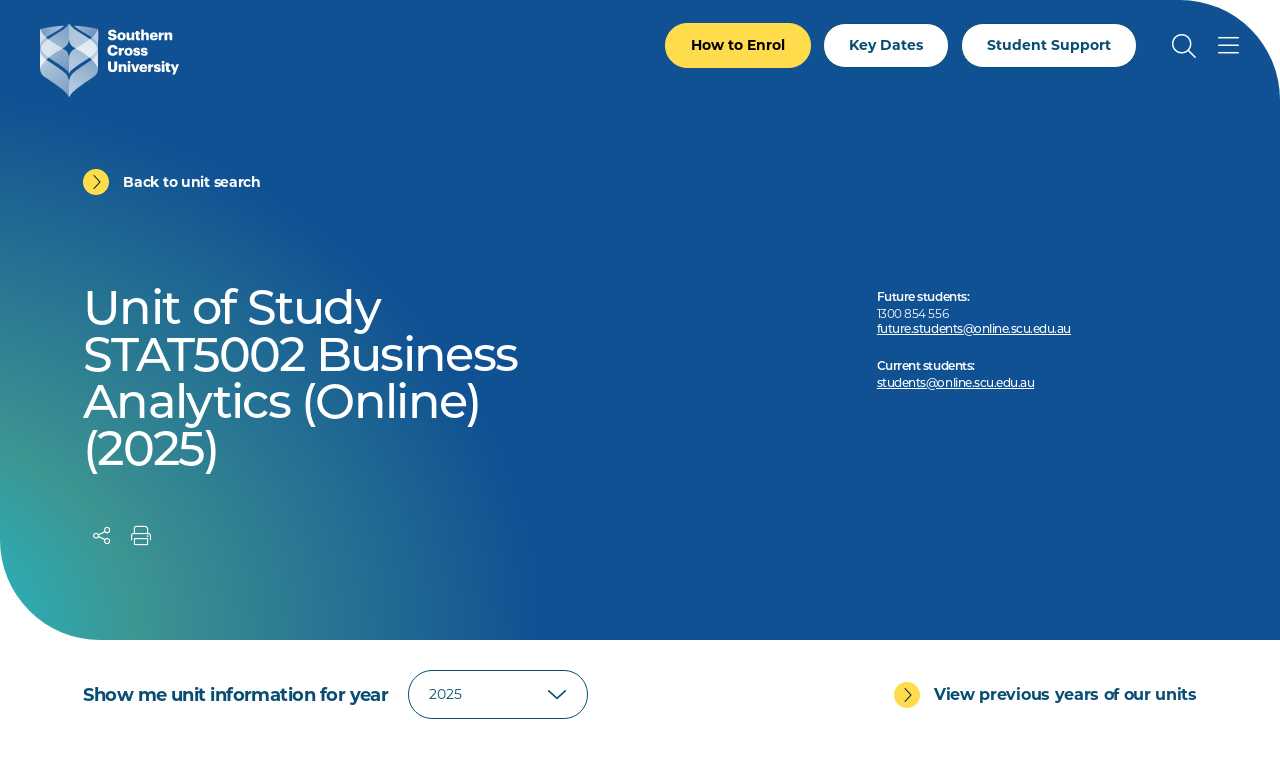

--- FILE ---
content_type: text/html; charset=UTF-8
request_url: https://www.scu.edu.au/study/units/stat5002/2025/
body_size: 28962
content:



<!doctype html>
<html lang="en">
<head>
    <meta charset="utf-8">
    <meta name="viewport" content="width=device-width, initial-scale=1">
    <title>STAT5002 - Business Analytics (Online) – 2025 - SCU</title>
    <!-- FB Head Start -->
    <meta name="description" content="
	Introduces students to business analytics. Statistical tools to analyse and model real-world situations and data are developed. The interpretation and communication of the results are emphasised. Excel is used for statistical calculations.

	&nbsp;
">
    <meta name="keywords" content="">
    <meta name="author" content="Southern Cross University">
    <meta name="date" content="24/01/2026 06:06:28 AEDT">
    <meta name="funnelback-category" content="Unit">

    <meta name="generator" content="Terminalfour">
      
    <meta name="twitter:card" content="summary_large_image">
    <meta name="twitter:site" content="@scuonline">
    <meta name="twitter:creator" content="@scuonline">
    <meta property="og:title" content="STAT5002 - Business Analytics (Online) – 2025 - SCU" /> 
    <meta property="og:description" content="
	Introduces students to business analytics. Statistical tools to analyse and model real-world situations and data are developed. The interpretation and communication of the results are emphasised. Excel is used for statistical calculations.

	&nbsp;
">
    

    <meta property="og:type" content="website">

    <link rel="canonical" href="https://www.scu.edu.au/study/units/stat5002/" />
  
    <link rel="icon" href="https://www.scu.edu.au/media/dep-site-assets/favicons/favicon.6b88bad3.ico" sizes="any">
    <link rel="icon" href="https://www.scu.edu.au/media/dep-site-assets/favicons/favicon.ef3c11e5.svg" type="image/svg+xml">
    <link rel="apple-touch-icon" href="https://www.scu.edu.au/media/dep-site-assets/favicons/apple-touch-icon.99febcb3.png">
    <link rel="manifest"
      href="[data-uri]">

    <link rel="stylesheet" href="https://use.typekit.net/uof2mar.css">
    <script src="https://ajax.googleapis.com/ajax/libs/jquery/3.6.1/jquery.min.js"></script>

    <link rel="stylesheet" href="https://cdn.jsdelivr.net/npm/bootstrap-icons@1.9.1/font/bootstrap-icons.css">
    <script src="https://kit.fontawesome.com/f5d9c45efe.js" crossorigin="anonymous"></script>
    
    <script type="module" crossorigin src="https://www.scu.edu.au/media/dep-site-assets/javascript/main.55bf7497.js"></script>
    
    <link rel="stylesheet" href="https://www.scu.edu.au/media/dep-site-assets/css/main.6be47299.css"> <!-- main CSS -->
    <link rel="stylesheet" href="https://www.scu.edu.au/media/dep-site-assets/css/custom.css"> <!-- custom CSS -->
      
    <!-- Google Tag Manager -->
<script>(function(w,d,s,l,i){w[l]=w[l]||[];w[l].push({'gtm.start':
new Date().getTime(),event:'gtm.js'});var f=d.getElementsByTagName(s)[0],
j=d.createElement(s),dl=l!='dataLayer'?'&l='+l:'';j.async=true;j.src=
'https://www.googletagmanager.com/gtm.js?id='+i+dl;f.parentNode.insertBefore(j,f);
})(window,document,'script','dataLayer','GTM-WCR25TM');</script>
<!-- End Google Tag Manager -->
      <!-- FB Head End -->
</head>
<body>
<!-- FB Header Start -->
  	<!-- Google Tag Manager (noscript) -->
<noscript><iframe src="https://www.googletagmanager.com/ns.html?id=GTM-WCR25TM"
height="0" width="0" style="display:none;visibility:hidden"></iframe></noscript>
<!-- End Google Tag Manager (noscript) -->
    <!-- t4 type="navigation" name="SCU DEP Header Cookie Banner" id="459" />-->
  	<div class="emergencynotice" aria-live="assertive" aria-atomic="true" data-t4-emergency-notices="https://www.scu.edu.au/media/dep-site-assets/emergency-notices/emergency-notices.json"></div>
  	<div class="sitewidenotice">
  			
      	
  	</div>
  	<div class="site-wrapper"> 
        <!-- BANNER START -->
         <!--               Default --> <header class="banner  banner--overlay banner--invert">                <!-- Close -->
                    <!-- Close   <header class="banner banner--overlay banner--invert">                Default -->
                <div class="skip-link">
        <div class="skip-link__container">
            <a href="#main-content" class="skip-link__link">Skip to main content</a>
        </div>
    </div>
    <div class="banner__inner">
        <a href="https://www.scu.edu.au/" class="banner__logo">
            <span class="sr-only">Southern Cross University</span>
            <svg class="logo-color" width="139" height="75" viewBox="0 0 139 75" fill="none"
            xmlns="http://www.w3.org/2000/svg">
            <path
              d="M101.172 6.36133H103.794V10.525C104.205 9.73236 105.042 9.09142 106.314 9.09142C107.792 9.09142 108.819 10.0161 108.819 11.9781V16.9588H107.249C107.205 16.9588 106.275 16.9588 106.197 15.9069V12.5016C106.197 11.6356 105.859 11.2099 105.096 11.2099C104.333 11.2099 103.794 11.6796 103.794 12.6582V16.949H101.172V6.36133Z"
              fill="#005881" />
            <path
              d="M67.9551 13.627H70.8124C70.8858 14.3756 71.2234 14.9871 72.4661 14.9871C73.3321 14.9871 73.8116 14.5615 73.8116 13.945C73.8116 13.3285 73.4153 13.123 72.1579 12.9322C69.1978 12.58 68.1997 11.6993 68.1997 9.59055C68.1997 7.70199 69.7507 6.32227 72.2557 6.32227C74.7607 6.32227 76.1992 7.37908 76.3851 9.59055H73.6012C73.4984 8.84198 73.0728 8.46035 72.2557 8.46035C71.4387 8.46035 71.0375 8.8273 71.0375 9.35571C71.0375 9.94282 71.3604 10.207 72.6618 10.3832C75.3136 10.6767 76.6738 11.3666 76.6738 13.6368C76.6738 15.5547 75.1522 17.1252 72.4563 17.1252C69.5256 17.1252 68.0334 15.8923 67.9453 13.6221L67.9551 13.627Z"
              fill="#005881" />
            <path
              d="M77.3438 13.2153V13.0979C77.3438 10.6369 79.1736 9.08594 81.5465 9.08594C83.9195 9.08594 85.72 10.5929 85.72 13.0294V13.1468C85.72 15.6372 83.8901 17.1343 81.5319 17.1343C79.1736 17.1343 77.3438 15.7008 77.3438 13.2202V13.2153ZM83.0584 13.1713V13.0539C83.0584 11.7622 82.5446 11.0479 81.5514 11.0479C80.5582 11.0479 80.0298 11.7378 80.0298 13.0245V13.1419C80.0298 14.463 80.5435 15.1773 81.5514 15.1773C82.5593 15.1773 83.0584 14.4434 83.0584 13.1713Z"
              fill="#005881" />
            <path
              d="M109.699 13.2153V13.0979C109.699 10.6369 111.529 9.08594 113.843 9.08594C115.937 9.08594 117.743 10.2895 117.743 13.0441V13.7339H112.351C112.424 14.7467 113.012 15.329 113.946 15.329C114.812 15.329 115.179 14.9326 115.282 14.4189H117.743C117.508 16.146 116.177 17.1294 113.858 17.1294C111.539 17.1294 109.699 15.7253 109.699 13.2153V13.2153ZM115.194 12.2466C115.15 11.3219 114.695 10.813 113.848 10.813C113.056 10.813 112.512 11.3268 112.385 12.2466H115.199H115.194Z"
              fill="#005881" />
            <path
              d="M118.742 9.29252H121.365V10.8141C121.849 9.66925 122.656 9.17509 123.84 9.18977V11.6361C122.245 11.5921 121.365 12.0911 121.365 13.3192V15.9025C121.34 16.7195 120.641 16.9544 120.313 16.9544H118.742V9.29252Z"
              fill="#005881" />
            <path
              d="M124.578 9.2924H127.201V10.5253C127.612 9.73273 128.448 9.0918 129.72 9.0918C131.198 9.0918 132.225 10.0165 132.225 11.9785V16.9592H130.655C130.611 16.9592 129.681 16.9592 129.603 15.9072V12.502C129.603 11.636 129.265 11.2103 128.502 11.2103C127.739 11.2103 127.201 11.68 127.201 12.6585V16.9494H124.578V9.2875V9.2924Z"
              fill="#005881" />
            <path
              d="M95.9638 14.4931V11.0781H95.0391V9.29227H95.9638V7.69727H98.5862V9.29227H100.093V11.0781H98.5862V14.2436C98.5862 14.8014 98.8651 15.0509 99.3642 15.0509C99.6577 15.0509 99.8779 15.0069 100.113 14.9188V16.9101C99.7751 16.9982 99.2761 17.1303 98.6645 17.1303C96.9374 17.1303 95.9687 16.2936 95.9687 14.4931H95.9638Z"
              fill="#005881" />
            <path
              d="M94.2488 16.9539H91.6263V15.7209C91.2153 16.5135 90.3787 17.1545 89.1066 17.1545C87.629 17.1545 86.6016 16.2298 86.6016 14.2678V9.28711H88.1721C88.2161 9.28711 89.1457 9.28711 89.224 10.339V13.7443C89.224 14.6103 89.5616 15.036 90.3249 15.036C91.0881 15.036 91.6263 14.5663 91.6263 13.5877V9.29689H94.2488V16.9588V16.9539Z"
              fill="#005881" />
            <path
              d="M67.4648 27.1682V27.0508C67.4648 23.8265 69.7497 21.7031 72.8125 21.7031C75.5377 21.7031 77.4263 22.9654 77.6758 25.7298H74.5836C74.4662 24.6583 73.8791 24.0761 72.8272 24.0761C71.4817 24.0761 70.6304 25.1329 70.6304 27.0361V27.1535C70.6304 29.0421 71.4377 30.1136 72.8712 30.1136C73.928 30.1136 74.6717 29.5558 74.8185 28.4012H77.8079C77.6024 31.1117 75.6404 32.5159 72.9299 32.5159C69.2653 32.5159 67.4648 30.3778 67.4648 27.1682V27.1682Z"
              fill="#005881" />
            <path
              d="M84.3438 28.606V28.4885C84.3438 26.0275 86.1736 24.4766 88.5465 24.4766C90.9195 24.4766 92.72 25.9835 92.72 28.42V28.5375C92.72 31.0278 90.8901 32.525 88.5319 32.525C86.1736 32.525 84.3438 31.0914 84.3438 28.6108V28.606ZM90.0584 28.5619V28.4445C90.0584 27.1528 89.5446 26.4385 88.5514 26.4385C87.5582 26.4385 87.0298 27.1284 87.0298 28.4151V28.5326C87.0298 29.8536 87.5435 30.5679 88.5514 30.5679C89.5593 30.5679 90.0584 29.834 90.0584 28.5619V28.5619Z"
              fill="#005881" />
            <path
              d="M93.1953 29.9084H95.6123C95.7003 30.4661 95.9499 30.7744 96.6984 30.7744C97.3443 30.7744 97.6378 30.5249 97.6378 30.1432C97.6378 29.7616 97.2709 29.6001 96.219 29.4534C94.169 29.1892 93.303 28.5874 93.303 26.9924C93.303 25.2946 94.8099 24.4727 96.5859 24.4727C98.4745 24.4727 99.7955 25.1185 99.9716 26.9483H97.5987C97.4959 26.4346 97.2171 26.1851 96.6153 26.1851C96.0135 26.1851 95.7493 26.4346 95.7493 26.7869C95.7493 27.1391 96.1015 27.3006 97.0409 27.418C99.1643 27.6822 100.192 28.24 100.192 29.879C100.192 31.6942 98.8414 32.5162 96.718 32.5162C94.5946 32.5162 93.2589 31.6061 93.2002 29.9084H93.1953Z"
              fill="#005881" />
            <path
              d="M100.688 29.9084H103.104C103.193 30.4661 103.442 30.7744 104.191 30.7744C104.836 30.7744 105.13 30.5249 105.13 30.1432C105.13 29.7616 104.763 29.6001 103.711 29.4534C101.661 29.1892 100.795 28.5874 100.795 26.9924C100.795 25.2946 102.302 24.4727 104.078 24.4727C105.967 24.4727 107.288 25.1185 107.464 26.9483H105.091C104.988 26.4346 104.709 26.1851 104.107 26.1851C103.506 26.1851 103.241 26.4346 103.241 26.7869C103.241 27.1391 103.594 27.3006 104.533 27.418C106.657 27.6822 107.684 28.24 107.684 29.879C107.684 31.6942 106.334 32.5162 104.21 32.5162C102.087 32.5162 100.751 31.6061 100.692 29.9084H100.688Z"
              fill="#005881" />
            <path
              d="M78.8164 24.6773H81.4389V26.1989C81.9232 25.054 82.7305 24.5599 83.9146 24.5745V27.0209C82.3195 26.9768 81.4389 27.4759 81.4389 28.7039V31.2872C81.4144 32.1043 80.7148 32.3392 80.387 32.3392H78.8164V24.6773Z"
              fill="#005881" />
            <path
              d="M67.9531 44.4608V38.2324H70.9572V44.3287C70.9572 45.8062 71.3242 46.5255 72.5962 46.5255C73.8683 46.5255 74.2353 45.8503 74.2353 44.2846V38.2324H77.2687V44.4167C77.2687 47.4648 75.4829 48.8837 72.5962 48.8837C69.7096 48.8837 67.9531 47.3915 67.9531 44.4608V44.4608Z"
              fill="#005881" />
            <path
              d="M87.5977 38.9656C87.5977 38.1877 88.2141 37.6055 89.0312 37.6055C89.8483 37.6055 90.4794 38.1926 90.4794 38.9656C90.4794 39.7387 89.8483 40.316 89.0312 40.316C88.2141 40.316 87.5977 39.7436 87.5977 38.9656ZM87.7298 41.045H90.3522V48.7069H87.7298V41.045Z"
              fill="#005881" />
            <path
              d="M90.9541 41.0449H93.7527L95.3477 45.9816L96.9134 41.0449H99.4184L96.6198 48.7068H93.7625L90.9492 41.0449H90.9541Z"
              fill="#005881" />
            <path
              d="M99.2695 44.9692V44.8518C99.2695 42.3908 101.099 40.8398 103.414 40.8398C105.508 40.8398 107.313 42.0434 107.313 44.798V45.4879H101.921C101.995 46.5006 102.582 47.0829 103.516 47.0829C104.382 47.0829 104.749 46.6866 104.852 46.1728H107.313C107.078 47.8999 105.747 48.8833 103.428 48.8833C101.109 48.8833 99.2695 47.4792 99.2695 44.9692V44.9692ZM104.764 44.0005C104.72 43.0758 104.265 42.5669 103.418 42.5669C102.626 42.5669 102.083 43.0807 101.956 44.0005H104.769H104.764Z"
              fill="#005881" />
            <path
              d="M113.828 46.2756H116.245C116.333 46.8333 116.583 47.1416 117.331 47.1416C117.977 47.1416 118.271 46.892 118.271 46.5104C118.271 46.1288 117.904 45.9673 116.852 45.8206C114.802 45.5563 113.936 44.9546 113.936 43.3596C113.936 41.6618 115.443 40.8398 117.219 40.8398C119.107 40.8398 120.428 41.4857 120.604 43.3155H118.232C118.129 42.8018 117.85 42.5523 117.248 42.5523C116.646 42.5523 116.382 42.8018 116.382 43.1541C116.382 43.5063 116.734 43.6678 117.674 43.7852C119.797 44.0494 120.825 44.6072 120.825 46.2462C120.825 48.0614 119.474 48.8833 117.351 48.8833C115.227 48.8833 113.892 47.9733 113.833 46.2756H113.828Z"
              fill="#005881" />
            <path
              d="M121.621 38.9656C121.621 38.1877 122.238 37.6055 123.055 37.6055C123.872 37.6055 124.503 38.1926 124.503 38.9656C124.503 39.7387 123.872 40.316 123.055 40.316C122.238 40.316 121.621 39.7436 121.621 38.9656ZM121.753 41.045H124.376V48.7069H121.753V41.045Z"
              fill="#005881" />
            <path
              d="M126.05 46.2451V42.83H125.125V41.0442H126.05V39.4492H128.672V41.0442H130.179V42.83H128.672V45.9956C128.672 46.5533 128.951 46.8029 129.45 46.8029C129.744 46.8029 129.964 46.7588 130.199 46.6708V48.6621C129.861 48.7501 129.362 48.8822 128.75 48.8822C127.023 48.8822 126.055 48.0456 126.055 46.2451H126.05Z"
              fill="#005881" />
            <path
              d="M133.664 47.9289L130.602 41.0449H133.444L135.025 45.1303L136.487 41.0449H138.992L134.892 51.2705H132.387L133.664 47.9289V47.9289Z"
              fill="#005881" />
            <path
              d="M108.215 41.0445H110.837V42.5661C111.322 41.4212 112.129 40.927 113.313 40.9417V43.388C111.718 43.344 110.837 43.8431 110.837 45.0711V47.6544C110.813 48.4715 110.113 48.7063 109.785 48.7063H108.215V41.0445V41.0445Z"
              fill="#005881" />
            <path
              d="M78.75 41.0443H81.3725V42.2773C81.7834 41.4847 82.6201 40.8438 83.8922 40.8438C85.3697 40.8438 86.3972 41.7685 86.3972 43.7304V48.7111H84.8267C84.7826 48.7111 83.853 48.7111 83.7747 47.6592V44.2539C83.7747 43.3879 83.4372 42.9623 82.6739 42.9623C81.9106 42.9623 81.3725 43.432 81.3725 44.4105V48.7013H78.75V41.0395V41.0443Z"
              fill="#005881" />
            <path
              d="M26.3825 27.7413C29.1126 30.579 29.0783 35.09 29.0783 35.09V50.8492C29.0783 50.8492 29.093 49.039 26.3874 46.6905C20.3547 41.4554 11.8317 36.8514 8.55856 34.3464C7.76106 35.0166 6.99292 35.7114 6.2737 36.4257C11.4305 40.0854 23.9361 47.8354 26.3874 51.1575C28.7603 54.3768 29.0832 58.242 29.0832 58.242V74.4807C29.0832 74.4807 28.4031 72.0001 25.8834 69.4168C25.2865 68.8053 22.3852 66.217 21.2403 65.3266C16.2302 61.4223 6.42537 54.8368 5.09457 53.9316C3.78334 52.9824 0.172572 51.27 0.0209001 44.9047V44.7677C0.0209001 44.6747 0.0160075 44.5818 0.0160075 44.4888V27.57C0.0160075 26.4643 0.192143 25.4907 0.480809 24.6394C0.18725 23.7098 0.0160075 22.7361 0.0160075 21.7331C0.0160075 21.5912 0.0160075 21.4493 0.0160075 21.3075C0.0160075 21.0384 0.00622217 17.5548 0.00622217 13.9489C0.00132953 10.3675 0.00132953 7.27536 0.035578 6.1158C0.035578 5.92499 0.0453633 5.80268 0.050256 5.76843C5.54959 4.50123 14.601 2.83773 24.171 2.40229C21.984 4.55016 20.4134 5.68525 15.1734 8.72358C10.9804 11.1552 8.11333 12.9117 6.1367 14.2767H6.12692C6.12692 14.2767 6.15628 14.311 6.16606 14.3208C6.77275 14.8394 7.45283 15.3727 8.18672 15.9158C12.7467 12.6132 20.1297 8.47406 23.76 5.87117C28.0411 2.44632 29.0783 0 29.0783 0V15.7592C29.0783 15.7592 29.1126 19.7956 26.3825 22.6334C25.7905 23.2498 24.4499 24.0816 22.6787 25.1188C24.4548 26.2295 25.81 27.1395 26.3825 27.7413ZM58.1553 13.9489C58.1553 17.5401 58.1455 21.009 58.1455 21.3026C58.1455 21.4445 58.1455 21.5863 58.1455 21.7282C58.1455 22.7312 57.9743 23.7049 57.6807 24.6345C57.9694 25.4907 58.1455 26.4594 58.1455 27.5652C58.1455 27.8685 58.1455 28.1865 58.1455 28.5094C58.1455 29.9185 58.1455 38.3485 58.1455 44.4839C58.1455 44.5769 58.1455 44.6698 58.1406 44.7628V44.9047C57.9889 51.27 54.3782 52.9824 53.0669 53.9365C51.7361 54.8367 41.9313 61.4271 36.9212 65.3315C35.7763 66.2219 32.8799 68.8101 32.2781 69.4217C29.7584 72.005 29.0783 74.4856 29.0783 74.4856V58.2469C29.0783 58.2469 29.4012 54.3817 31.7742 51.1624C34.2254 47.8403 46.731 40.0854 51.8878 36.4306C51.1637 35.7114 50.4004 35.0215 49.6029 34.3513C46.3249 36.8563 37.8068 41.4603 31.7742 46.6954C29.0685 49.0439 29.0832 50.8541 29.0832 50.8541V35.0949C29.0832 35.0949 29.049 30.5839 31.779 27.7462C32.3515 27.1493 33.7067 26.2344 35.4828 25.1237C33.7116 24.0865 32.3711 23.2547 31.779 22.6383C29.049 19.8005 29.0832 15.7641 29.0832 15.7641V0C29.0832 0 30.1204 2.44632 34.4015 5.87117C38.0318 8.47406 45.4148 12.6132 49.9748 15.9158C50.7087 15.3727 51.3888 14.8394 51.9955 14.3208C52.0101 14.3061 52.0248 14.2963 52.0346 14.2816H52.0248C50.0482 12.9117 47.1811 11.1503 42.9881 8.71869C37.7481 5.68036 36.1775 4.54527 33.9905 2.3974C43.5605 2.83284 52.6119 4.50123 58.1113 5.76353C58.1161 5.80268 58.121 5.9201 58.1259 6.11091C58.1602 7.27047 58.1602 10.3675 58.1553 13.9489V13.9489Z"
              fill="white" />
            <path style="mix-blend-mode:multiply"
              d="M0.048544 5.76367C-0.0346309 6.94769 0.0142955 15.2212 0.0142955 21.7333C0.0142955 28.2454 7.21627 33.4071 8.55685 34.3514C11.8349 36.8564 20.353 41.4604 26.3856 46.6955C29.0913 49.044 29.0766 50.8543 29.0766 50.8543V35.0951C29.0766 35.0951 29.1108 30.5841 26.3807 27.7463C24.2916 25.5691 11.9034 19.2331 6.16435 14.3209C1.91753 10.5682 0.0827925 5.85663 0.048544 5.76367Z"
              fill="url(#paint0_linear_2186_103)" />
            <g style="mix-blend-mode:multiply">
              <path
                d="M0.0123417 21.3261C0.0123417 21.3261 1.0398 17.7496 6.13793 14.2709C8.11456 12.9059 10.9816 11.1494 15.1746 8.71778C20.4147 5.67945 21.9852 4.54435 24.1722 2.39648C14.5973 2.83193 5.54592 4.50032 0.0465902 5.76262C-0.0316921 6.25189 0.0123417 21.3261 0.0123417 21.3261Z"
                fill="#FFD000" />
            </g>
            <path style="mix-blend-mode:multiply"
              d="M0.0205176 44.9047C0.0205176 44.9047 0.015625 34.0822 0.015625 27.57C0.015625 26.4398 0.196653 25.4564 0.495104 24.5904C2.53534 19.5559 7.56987 16.361 8.18634 15.9109C12.7463 12.6083 20.1293 8.46917 23.7596 5.86628C28.0407 2.44632 29.0779 0 29.0779 0V15.7592C29.0779 15.7592 29.1122 19.7956 26.3821 22.6334C24.2929 24.8106 12.942 29.6543 6.01401 36.6899C3.16649 39.5864 0.0205176 44.8949 0.0205176 44.9047Z"
              fill="url(#paint1_linear_2186_103)" />
            <path style="mix-blend-mode:multiply"
              d="M0.015625 28.3086C0.015625 28.3086 0.015625 37.7759 0.015625 44.4886C0.015625 51.2013 3.7536 52.9626 5.09419 53.9411C6.42499 54.8414 16.2298 61.4318 21.2399 65.3361C22.3848 66.2266 25.2812 68.8148 25.883 69.4264C28.4027 72.0097 29.0828 74.4902 29.0828 74.4902V58.2516C29.0828 58.2516 28.7599 54.3864 26.387 51.167C23.9358 47.8449 11.4302 40.0901 6.27332 36.4353C1.11647 32.7805 0.015625 28.3086 0.015625 28.3086Z"
              fill="url(#paint2_linear_2186_103)" />
            <path style="mix-blend-mode:multiply"
              d="M58.1062 5.76367C58.1894 6.94769 58.1404 15.2163 58.1404 21.7333C58.1404 28.2454 50.9385 33.4071 49.5979 34.3514C46.3198 36.8564 37.8017 41.4604 31.7691 46.6955C29.0635 49.044 29.0781 50.8543 29.0781 50.8543V35.0951C29.0781 35.0951 29.0439 30.5841 31.774 27.7463C33.8632 25.5691 46.2513 19.2331 51.9904 14.3209C56.2421 10.5731 58.072 5.86152 58.1111 5.76856L58.1062 5.76367Z"
              fill="url(#paint3_linear_2186_103)" />
            <path style="mix-blend-mode:multiply"
              d="M58.1403 21.3261C58.1403 21.3261 57.1129 17.7496 52.0147 14.2709C50.0381 12.9059 47.171 11.1494 42.978 8.71778C37.738 5.67945 36.1675 4.54435 33.9805 2.39648C43.5505 2.83193 52.6019 4.50032 58.1012 5.76262C58.1746 6.25189 58.1354 21.3261 58.1354 21.3261H58.1403Z"
              fill="url(#paint4_linear_2186_103)" />
            <path style="mix-blend-mode:multiply"
              d="M58.1355 44.9047C58.1355 44.9047 58.1404 34.0822 58.1404 27.57C58.1404 26.4398 57.9594 25.4564 57.661 24.5904C55.6207 19.5559 50.5862 16.361 49.9697 15.9109C45.4098 12.6083 38.0268 8.46917 34.3964 5.86628C30.1154 2.44632 29.0781 0 29.0781 0V15.7592C29.0781 15.7592 29.0439 19.7956 31.774 22.6334C33.8632 24.8106 45.2141 29.6543 52.1421 36.6899C54.9896 39.5815 58.1355 44.8949 58.1355 44.9047Z"
              fill="url(#paint5_linear_2186_103)" />
            <path style="mix-blend-mode:multiply"
              d="M58.1375 28.3086C58.1375 28.3086 58.1375 37.7759 58.1375 44.4886C58.1375 51.2013 54.3995 52.9626 53.0589 53.9411C51.7281 54.8414 41.9233 61.4318 36.9132 65.3361C35.7683 66.2266 32.8719 68.8148 32.2701 69.4264C29.7504 72.0097 29.0703 74.4902 29.0703 74.4902V58.2516C29.0703 58.2516 29.3932 54.3864 31.7662 51.167C34.2174 47.8449 46.723 40.0901 51.8798 36.4353C56.9388 32.849 58.1326 28.3086 58.1326 28.3086H58.1375Z"
              fill="url(#paint6_linear_2186_103)" />
            <defs>
              <linearGradient id="paint0_linear_2186_103" x1="3.72781" y1="22.8096" x2="33.8616" y2="38.1089"
                gradientUnits="userSpaceOnUse">
                <stop offset="0" stop-color="#FFD000" />
                <stop offset="1" stop-color="#CAD300" />
              </linearGradient>
              <linearGradient id="paint1_linear_2186_103" x1="4.07163" y1="27.3058" x2="35.683" y2="12.6622"
                gradientUnits="userSpaceOnUse">
                <stop offset="0" stop-color="#FFD000" />
                <stop offset="1" stop-color="#CAD300" />
              </linearGradient>
              <linearGradient id="paint2_linear_2186_103" x1="6.59623" y1="45.4964" x2="27.615" y2="61.104"
                gradientUnits="userSpaceOnUse">
                <stop offset="0" stop-color="#FFD000" />
                <stop offset="1" stop-color="#CAD300" />
              </linearGradient>
              <linearGradient id="paint3_linear_2186_103" x1="17.5413" y1="40.4281" x2="59.7306" y2="20.8037"
                gradientUnits="userSpaceOnUse">
                <stop offset="0" stop-color="#CAD300" />
                <stop offset="0.51" stop-color="#00A1B4" />
                <stop offset="1" stop-color="#006D97" />
              </linearGradient>
              <linearGradient id="paint4_linear_2186_103" x1="33.9854" y1="11.8637" x2="58.155" y2="11.8637"
                gradientUnits="userSpaceOnUse">
                <stop offset="0.4" stop-color="#00A1B4" />
                <stop offset="1" stop-color="#006D97" />
              </linearGradient>
              <linearGradient id="paint5_linear_2186_103" x1="22.0474" y1="6.73717" x2="59.2902" y2="33.8815"
                gradientUnits="userSpaceOnUse">
                <stop offset="0.01" stop-color="#CAD300" />
                <stop offset="0.51" stop-color="#00A1B4" />
                <stop offset="1" stop-color="#006D97" />
              </linearGradient>
              <linearGradient id="paint6_linear_2186_103" x1="18.5609" y1="60.7321" x2="54.9133" y2="47.1893"
                gradientUnits="userSpaceOnUse">
                <stop offset="0.01" stop-color="#CAD300" />
                <stop offset="0.51" stop-color="#00A1B4" />
                <stop offset="1" stop-color="#006D97" />
              </linearGradient>
            </defs>
          </svg>
          <svg class="logo-white" xmlns="http://www.w3.org/2000/svg" xmlns:xlink="http://www.w3.org/1999/xlink"
            id="Layer_2" viewBox="0 0 138.99 74.49">
            <defs>
              <linearGradient id="linear-gradient" x1="-276.38" x2="-274.44" y1="566.83" y2="566.83"
                gradientTransform="scale(-32.57 32.57) rotate(-89.99 -420.94 146.376)" gradientUnits="userSpaceOnUse">
                <stop offset="0" stop-color="#595959" />
                <stop offset="0" stop-color="#595959" />
                <stop offset="1" stop-color="#bfbfbf" />
              </linearGradient>
              <linearGradient id="linear-gradient-2" x1="-276.38" x2="-274.44" y1="566.83" y2="566.83"
                gradientTransform="scale(-32.57 32.57) rotate(-89.99 -420.94 146.376)" gradientUnits="userSpaceOnUse">
                <stop offset="0" stop-color="#fff" />
                <stop offset="0" stop-color="#fff" />
                <stop offset="1" stop-color="#fff" />
              </linearGradient>
              <linearGradient id="linear-gradient-3" x1="-258.83" x2="-256.89" y1="556.13" y2="556.13"
                gradientTransform="matrix(17.2 0 0 -17.2 4443.89 9579.28)" gradientUnits="userSpaceOnUse">
                <stop offset="0" stop-color="#595959" />
                <stop offset="1" stop-color="#a6a6a6" />
              </linearGradient>
              <linearGradient id="linear-gradient-4" x1="-258.83" x2="-256.89" y1="556.13" y2="556.13"
                gradientTransform="matrix(17.2 0 0 -17.2 4443.88 9579.28)" gradientUnits="userSpaceOnUse">
                <stop offset="0" stop-color="#fff" />
                <stop offset="1" stop-color="#fff" />
              </linearGradient>
              <linearGradient id="linear-gradient-5" x1="-269.38" x2="-267.44" y1="561.49" y2="561.49"
                gradientTransform="matrix(38.03 0 0 -38.03 10229.32 21376.81)" gradientUnits="userSpaceOnUse">
                <stop offset="0" stop-color="#bfbfbf" />
                <stop offset="1" stop-color="#595959" />
              </linearGradient>
              <linearGradient id="linear-gradient-6" x1="-269.38" x2="-267.44" y1="561.49" y2="561.49"
                gradientTransform="matrix(38.03 0 0 -38.03 10229.33 21376.81)" gradientUnits="userSpaceOnUse">
                <stop offset="0" stop-color="#fff" />
                <stop offset="1" stop-color="#fff" />
              </linearGradient>
              <linearGradient id="linear-gradient-7" x1="-258.12" x2="-256.19" y1="570.43" y2="570.43"
                gradientTransform="scale(27.61 -27.61) rotate(-89.99 -414.435 155.421)" gradientUnits="userSpaceOnUse">
                <stop offset="0" stop-color="#bfbfbf" />
                <stop offset="1" stop-color="#737373" />
              </linearGradient>
              <linearGradient xlink:href="#linear-gradient-6" id="linear-gradient-8" x1="-258.12" x2="-256.19"
                y1="570.43" y2="570.43" gradientTransform="scale(27.61 -27.61) rotate(-89.99 -414.435 155.421)" />
              <linearGradient id="linear-gradient-9" x1="-269.42" x2="-267.48" y1="560.03" y2="560.03"
                gradientTransform="matrix(33.11 0 0 -33.11 8929.39 18570.67)" gradientUnits="userSpaceOnUse">
                <stop offset="0" stop-color="#bfbfbf" />
                <stop offset="1" stop-color="gray" />
              </linearGradient>
              <linearGradient xlink:href="#linear-gradient-6" id="linear-gradient-10" x1="-269.42" x2="-267.48"
                y1="560.03" y2="560.03" gradientTransform="matrix(33.11 0 0 -33.11 8929.4 18570.67)" />
              <linearGradient xlink:href="#linear-gradient-3" id="linear-gradient-11" x1="-284.05" x2="-282.12"
                y1="573.63" y2="573.63" gradientTransform="scale(-16.61 16.61) rotate(-89.99 -429.562 146.893)" />
              <linearGradient xlink:href="#linear-gradient-6" id="linear-gradient-12" x1="-284.05" x2="-282.12"
                y1="573.63" y2="573.63" gradientTransform="scale(-16.61 16.61) rotate(-89.99 -429.562 146.892)" />
              <linearGradient id="linear-gradient-13" x1="-278.02" x2="-276.08" y1="565.97" y2="565.97"
                gradientTransform="scale(-27.6 27.6) rotate(-89.99 -421.878 145.622)" gradientUnits="userSpaceOnUse">
                <stop offset="0" stop-color="#bfbfbf" />
                <stop offset="1" stop-color="#a6a6a6" />
              </linearGradient>
              <linearGradient xlink:href="#linear-gradient-6" id="linear-gradient-14" x1="-278.02" x2="-276.08"
                y1="565.97" y2="565.97" gradientTransform="scale(-27.6 27.6) rotate(-89.99 -421.878 145.622)" />
              <linearGradient id="linear-gradient-15" x1="-266.19" x2="-264.25" y1="578.98" y2="578.98"
                gradientTransform="matrix(-27.32 -.00477 -.00477 27.32 -7201.11 -15769)" gradientUnits="userSpaceOnUse">
                <stop offset="0" stop-color="#737373" />
                <stop offset="1" stop-color="#bfbfbf" />
              </linearGradient>
              <linearGradient xlink:href="#linear-gradient-6" id="linear-gradient-16" x1="-266.19" x2="-264.25"
                y1="578.98" y2="578.98" gradientTransform="matrix(-27.32 -.00477 -.00477 27.32 -7201.11 -15769)" />
              <clipPath id="clippath">
                <path
                  d="M.01 21.73c0 6.52 7.2 11.68 8.54 12.62 3.27 2.51 11.79 7.11 17.82 12.34 2.7 2.35 2.69 4.16 2.69 4.16V35.09s.03-4.51-2.69-7.35c-2.09-2.17-14.47-8.51-20.21-13.42C1.92 10.57.08 5.86.05 5.76-.03 6.95.01 15.22.01 21.73"
                  class="cls-1" />
              </clipPath>
              <clipPath id="clippath-1">
                <path d="M-10.14 1.47h49.35v53.67h-49.35z" class="cls-1" transform="rotate(-33.96 14.54 28.302)" />
              </clipPath>
              <clipPath id="clippath-2">
                <path
                  d="M.05 5.76c-.08.49-.04 15.57-.04 15.57s1.03-3.57 6.12-7.06c1.97-1.36 4.84-3.12 9.03-5.56 5.24-3.04 6.81-4.17 9-6.32C14.6 2.83 5.55 4.5.05 5.76"
                  class="cls-1" />
              </clipPath>
              <clipPath id="clippath-3">
                <path d="M-1.38.58h26.91v22.56H-1.38z" class="cls-1" transform="rotate(-9.2 12.056 11.853)" />
              </clipPath>
              <clipPath id="clippath-4">
                <path
                  d="M23.75 5.87c-3.63 2.6-11.01 6.75-15.57 10.05-.62.45-5.65 3.64-7.69 8.68-.3.87-.48 1.85-.48 2.98v17.34S3.16 39.6 6 36.71c6.93-7.04 18.27-11.88 20.37-14.06 2.72-2.84 2.69-6.88 2.69-6.88V0s-1.04 2.45-5.32 5.87"
                  class="cls-1" />
              </clipPath>
              <clipPath id="clippath-5">
                <path d="M-12.2-1.96h53.52v48.84H-12.2z" class="cls-1" transform="rotate(-57.05 14.557 22.462)" />
              </clipPath>
              <clipPath id="clippath-6">
                <path
                  d="M.01 44.49c0 6.71 3.74 8.48 5.08 9.45 1.33.9 11.13 7.49 16.14 11.39 1.14.89 4.04 3.48 4.64 4.09 2.49 2.55 3.18 5.01 3.2 5.06V58.24s-.32-3.86-2.69-7.08c-2.45-3.32-14.96-11.08-20.11-14.73C1.21 32.85.01 28.31.01 28.31v16.18Z"
                  class="cls-1" />
              </clipPath>
              <clipPath id="clippath-7">
                <path d="M-10.2 24.12h49.48v54.56H-10.2z" class="cls-1" transform="rotate(-32.91 14.545 51.395)" />
              </clipPath>
              <clipPath id="clippath-8">
                <path
                  d="M29.07 50.85Zm22.9-36.53c-5.74 4.91-18.12 11.25-20.21 13.42-2.73 2.84-2.7 7.35-2.7 7.35v15.76c0-.07.04-1.85 2.69-4.16 6.03-5.23 14.55-9.84 17.83-12.34 1.34-.95 8.54-6.11 8.54-12.62s.05-14.79-.03-15.97c-.03.09-1.87 4.8-6.12 8.55"
                  class="cls-1" />
              </clipPath>
              <clipPath id="clippath-9">
                <path d="M16.77 3.66h53.68v49.3H16.77z" class="cls-1" transform="rotate(-56.18 43.608 28.306)" />
              </clipPath>
              <clipPath id="clippath-10">
                <path
                  d="M42.97 8.72c4.19 2.43 7.06 4.19 9.03 5.56 5.1 3.48 6.12 7.06 6.12 7.06s.04-15.08-.03-15.56c-5.5-1.27-14.55-2.93-24.12-3.37 2.19 2.15 3.76 3.28 9 6.32"
                  class="cls-1" />
              </clipPath>
              <clipPath id="clippath-11">
                <path d="M32.53-3.03h27.09v29.78H32.53z" class="cls-1" transform="rotate(-66.18 46.071 11.865)" />
              </clipPath>
              <clipPath id="clippath-12">
                <path
                  d="M29.07 15.76s-.03 4.04 2.7 6.88c2.09 2.17 13.44 7.02 20.36 14.06 2.85 2.89 5.99 8.21 5.99 8.21V27.57c0-1.13-.18-2.11-.48-2.98-2.04-5.03-7.07-8.23-7.69-8.68-4.56-3.3-11.94-7.44-15.57-10.05C30.11 2.45 29.07 0 29.07 0v15.76Z"
                  class="cls-1" />
              </clipPath>
              <clipPath id="clippath-13">
                <path d="M19.06-4.3h49.05v53.51H19.06z" class="cls-1" transform="rotate(-33.5 43.571 22.462)" />
              </clipPath>
              <clipPath id="clippath-14">
                <path
                  d="M51.87 36.44c-5.16 3.66-17.66 11.41-20.11 14.73-2.37 3.22-2.7 7.08-2.7 7.08v16.24s.7-2.51 3.2-5.06c.6-.61 3.5-3.2 4.64-4.09 5.01-3.9 14.81-10.49 16.14-11.39 1.34-.98 5.08-2.74 5.08-9.45V28.31s-1.2 4.54-6.25 8.13"
                  class="cls-1" />
              </clipPath>
              <clipPath id="clippath-15">
                <path d="M16.33 26.49h54.54v49.82H16.33z" class="cls-1" transform="rotate(-56.25 43.595 51.397)" />
              </clipPath>
              <mask id="mask" width="137.7" height="137.83" x="-54.32" y="-40.6" maskUnits="userSpaceOnUse">
                <g clip-path="url(#clippath-1)">
                  <path fill="url(#linear-gradient)" d="M-35.01-21.4h99.09v99.41h-99.09z"
                    transform="rotate(-33.95 14.547 28.31)" />
                </g>
              </mask>
              <mask id="mask-1" width="38.55" height="36.1" x="-7.21" y="-6.19" maskUnits="userSpaceOnUse">
                <g clip-path="url(#clippath-3)">
                  <path fill="url(#linear-gradient-3)" d="M-4.94-3.66h34.02v31.05H-4.94z"
                    transform="rotate(-9.2 12.056 11.853)" />
                </g>
              </mask>
              <mask id="mask-2" width="135.32" height="135.48" x="-53.1" y="-45.28" maskUnits="userSpaceOnUse">
                <g clip-path="url(#clippath-5)">
                  <path fill="url(#linear-gradient-5)" d="M-34.5-26.39h98.11V71.3H-34.5z"
                    transform="rotate(-57.05 14.557 22.462)" />
                </g>
              </mask>
              <mask id="mask-3" width="137.49" height="137.66" x="-54.2" y="-17.43" maskUnits="userSpaceOnUse">
                <g clip-path="url(#clippath-7)">
                  <path fill="url(#linear-gradient-7)" d="M-35.09 1.55h99.25v99.71h-99.25z"
                    transform="rotate(-32.91 14.545 51.395)" />
                </g>
              </mask>
              <mask id="mask-4" width="137.44" height="137.58" x="-25.12" y="-40.48" maskUnits="userSpaceOnUse">
                <g clip-path="url(#clippath-9)">
                  <path fill="url(#linear-gradient-9)" d="M-6.04-21.16h99.28v98.94H-6.04z"
                    transform="rotate(-56.18 43.608 28.306)" />
                </g>
              </mask>
              <mask id="mask-5" width="65.35" height="65.01" x="13.4" y="-20.64" maskUnits="userSpaceOnUse">
                <g clip-path="url(#clippath-11)">
                  <path fill="url(#linear-gradient-11)" d="M21.53-13.03h49.09v49.78H21.53z"
                    transform="rotate(-66.19 46.069 11.86)" />
                </g>
              </mask>
              <mask id="mask-6" width="136.42" height="136.56" x="-24.63" y="-45.82" maskUnits="userSpaceOnUse">
                <g clip-path="url(#clippath-13)">
                  <path fill="url(#linear-gradient-13)" d="M-5.57-26.88h98.31v98.67H-5.57z"
                    transform="rotate(-33.5 43.571 22.462)" />
                </g>
              </mask>
              <mask id="mask-7" width="139.18" height="139.32" x="-25.99" y="-18.26" maskUnits="userSpaceOnUse">
                <g clip-path="url(#clippath-15)">
                  <path fill="url(#linear-gradient-15)" d="M-6.69 1.3H93.89v100.21H-6.69z"
                    transform="rotate(-56.25 43.595 51.397)" />
                </g>
              </mask>
              <style>
                .cls-1 {
                  fill: none
                }

                .cls-5 {
                  fill: #fff
                }
              </style>
            </defs>
            <g id="Layer_1-2">
              <path
                d="M101.17 6.36h2.62v4.16c.41-.79 1.25-1.43 2.52-1.43 1.48 0 2.5.92 2.5 2.89v4.98h-1.57s-.97 0-1.05-1.05V12.5c0-.87-.34-1.29-1.1-1.29s-1.3.47-1.3 1.45v4.29h-2.62V6.36ZM67.96 13.63h2.86c.07.75.41 1.36 1.65 1.36.87 0 1.35-.43 1.35-1.04s-.4-.82-1.65-1.01c-2.96-.35-3.96-1.23-3.96-3.34 0-1.89 1.55-3.27 4.06-3.27s3.94 1.06 4.13 3.27h-2.78c-.1-.75-.53-1.13-1.35-1.13s-1.22.37-1.22.9c0 .59.32.85 1.62 1.03 2.65.29 4.01.98 4.01 3.25 0 1.92-1.52 3.49-4.22 3.49-2.93 0-4.42-1.23-4.51-3.5ZM77.34 13.22v-.12c0-2.46 1.83-4.01 4.2-4.01s4.17 1.51 4.17 3.94v.12c0 2.49-1.83 3.99-4.19 3.99s-4.19-1.43-4.19-3.91Zm5.71-.05v-.12c0-1.29-.51-2.01-1.51-2.01s-1.52.69-1.52 1.98v.12c0 1.32.51 2.04 1.52 2.04s1.51-.73 1.51-2.01ZM109.7 13.22v-.12c0-2.46 1.83-4.01 4.14-4.01 2.09 0 3.9 1.2 3.9 3.96v.69h-5.39c.07 1.01.66 1.6 1.6 1.6.87 0 1.23-.4 1.34-.91h2.46c-.23 1.73-1.57 2.71-3.88 2.71s-4.16-1.4-4.16-3.91Zm5.5-.97c-.04-.92-.5-1.43-1.35-1.43-.79 0-1.34.51-1.46 1.43h2.81ZM118.74 9.29h2.62v1.52c.48-1.14 1.29-1.64 2.47-1.62v2.45c-1.59-.04-2.47.45-2.47 1.68v2.58c-.03.82-.72 1.05-1.05 1.05h-1.57V9.29ZM124.58 9.29h2.62v1.23c.41-.79 1.25-1.43 2.52-1.43 1.48 0 2.51.92 2.51 2.89v4.98h-1.57s-.97 0-1.05-1.05V12.5c0-.87-.34-1.29-1.1-1.29s-1.3.47-1.3 1.45v4.29h-2.62V9.29ZM95.96 14.49v-3.41h-.92V9.29h.92V7.7h2.62v1.59h1.51v1.79h-1.51v3.17c0 .56.28.81.78.81.29 0 .51-.04.75-.13v1.99c-.34.09-.84.22-1.45.22-1.73 0-2.7-.84-2.7-2.64ZM94.25 16.95h-2.62v-1.23c-.41.79-1.25 1.43-2.52 1.43-1.48 0-2.5-.92-2.5-2.89V9.28h1.57s.97 0 1.05 1.05v3.41c0 .87.34 1.29 1.1 1.29s1.3-.47 1.3-1.45V9.29h2.62v7.66ZM67.46 27.17v-.12c0-3.22 2.28-5.35 5.35-5.35 2.73 0 4.61 1.26 4.86 4.03h-3.09c-.12-1.07-.7-1.65-1.76-1.65-1.35 0-2.2 1.06-2.2 2.96v.12c0 1.89.81 2.96 2.24 2.96 1.06 0 1.8-.56 1.95-1.71h2.99c-.21 2.71-2.17 4.11-4.88 4.11-3.66 0-5.47-2.14-5.47-5.35ZM84.34 28.61v-.12c0-2.46 1.83-4.01 4.2-4.01s4.17 1.51 4.17 3.94v.12c0 2.49-1.83 3.99-4.19 3.99s-4.19-1.43-4.19-3.91Zm5.71-.05v-.12c0-1.29-.51-2.01-1.51-2.01s-1.52.69-1.52 1.98v.12c0 1.32.51 2.04 1.52 2.04s1.51-.73 1.51-2.01ZM93.2 29.91h2.42c.09.56.34.87 1.09.87.65 0 .94-.25.94-.63s-.37-.54-1.42-.69c-2.05-.26-2.92-.87-2.92-2.46 0-1.7 1.51-2.52 3.28-2.52 1.89 0 3.21.65 3.39 2.48h-2.37c-.1-.51-.38-.76-.98-.76s-.87.25-.87.6.35.51 1.29.63c2.12.26 3.15.82 3.15 2.46 0 1.82-1.35 2.64-3.47 2.64s-3.46-.91-3.52-2.61ZM100.69 29.91h2.42c.09.56.34.87 1.09.87.64 0 .94-.25.94-.63s-.37-.54-1.42-.69c-2.05-.26-2.92-.87-2.92-2.46 0-1.7 1.51-2.52 3.28-2.52 1.89 0 3.21.65 3.39 2.48h-2.37c-.1-.51-.38-.76-.98-.76s-.87.25-.87.6.35.51 1.29.63c2.12.26 3.15.82 3.15 2.46 0 1.82-1.35 2.64-3.47 2.64s-3.46-.91-3.52-2.61ZM78.82 24.68h2.62v1.52c.48-1.14 1.29-1.64 2.48-1.62v2.45c-1.6-.04-2.48.45-2.48 1.68v2.58c-.02.82-.72 1.05-1.05 1.05h-1.57v-7.66ZM67.95 44.46v-6.23h3v6.1c0 1.48.37 2.2 1.64 2.2s1.64-.68 1.64-2.24v-6.05h3.03v6.18c0 3.05-1.79 4.47-4.67 4.47s-4.64-1.49-4.64-4.42ZM87.6 38.97c0-.78.62-1.36 1.43-1.36s1.45.59 1.45 1.36-.63 1.35-1.45 1.35-1.43-.57-1.43-1.35Zm.13 2.08h2.62v7.66h-2.62v-7.66ZM90.95 41.04h2.8l1.6 4.94 1.57-4.94h2.51l-2.8 7.66h-2.86l-2.81-7.66ZM99.27 44.97v-.12c0-2.46 1.83-4.01 4.14-4.01 2.09 0 3.9 1.2 3.9 3.96v.69h-5.39c.07 1.01.66 1.6 1.6 1.6.87 0 1.23-.4 1.34-.91h2.46c-.24 1.73-1.57 2.71-3.89 2.71s-4.16-1.4-4.16-3.91Zm5.49-.97c-.04-.92-.5-1.43-1.35-1.43-.79 0-1.33.51-1.46 1.43h2.81ZM113.83 46.28h2.42c.09.56.34.87 1.09.87.65 0 .94-.25.94-.63s-.37-.54-1.42-.69c-2.05-.26-2.92-.87-2.92-2.46 0-1.7 1.51-2.52 3.28-2.52 1.89 0 3.21.65 3.38 2.48h-2.37c-.1-.51-.38-.76-.98-.76s-.87.25-.87.6.35.51 1.29.63c2.12.26 3.15.82 3.15 2.46 0 1.82-1.35 2.64-3.47 2.64s-3.46-.91-3.52-2.61ZM121.62 38.97c0-.78.62-1.36 1.43-1.36s1.45.59 1.45 1.36-.63 1.35-1.45 1.35-1.43-.57-1.43-1.35Zm.13 2.08h2.62v7.66h-2.62v-7.66ZM126.05 46.25v-3.42h-.93v-1.79h.93v-1.6h2.62v1.6h1.51v1.79h-1.51V46c0 .56.28.81.78.81.29 0 .51-.04.75-.13v1.99c-.34.09-.84.22-1.45.22-1.73 0-2.69-.84-2.69-2.64ZM133.66 47.93l-3.06-6.88h2.84l1.58 4.09 1.46-4.09h2.51l-4.1 10.23h-2.51l1.28-3.34ZM108.21 41.04h2.62v1.52c.49-1.14 1.29-1.64 2.48-1.62v2.45c-1.6-.04-2.48.46-2.48 1.68v2.58c-.02.82-.72 1.05-1.05 1.05h-1.57v-7.66ZM78.75 41.04h2.62v1.23c.41-.79 1.25-1.43 2.52-1.43 1.48 0 2.51.92 2.51 2.89v4.98h-1.57s-.97 0-1.05-1.05v-3.41c0-.87-.34-1.29-1.1-1.29s-1.3.47-1.3 1.45v4.29h-2.62v-7.66Z"
                class="cls-5" />
              <g clip-path="url(#clippath)" mask="url(#mask)">
                <path fill="url(#linear-gradient-2)" d="M-10.14 1.47h49.35v53.67h-49.35z"
                  transform="rotate(-33.95 14.53 28.304)" />
              </g>
              <g clip-path="url(#clippath-2)" mask="url(#mask-1)">
                <path fill="url(#linear-gradient-4)" d="M-1.38.58h26.91v22.56H-1.38z"
                  transform="rotate(-9.2 12.056 11.853)" />
              </g>
              <g clip-path="url(#clippath-4)" mask="url(#mask-2)">
                <path fill="url(#linear-gradient-6)" d="M-12.2-1.96h53.51v48.84H-12.2z"
                  transform="rotate(-57.05 14.557 22.462)" />
              </g>
              <g clip-path="url(#clippath-6)" mask="url(#mask-3)">
                <path fill="url(#linear-gradient-8)" d="M-10.2 24.12h49.48v54.56H-10.2z"
                  transform="rotate(-32.91 14.545 51.395)" />
              </g>
              <g clip-path="url(#clippath-8)" mask="url(#mask-4)">
                <path fill="url(#linear-gradient-10)" d="M16.77 3.66h53.68v49.3H16.77z"
                  transform="rotate(-56.18 43.603 28.315)" />
              </g>
              <g clip-path="url(#clippath-10)" mask="url(#mask-5)">
                <path fill="url(#linear-gradient-12)" d="M32.52-3.03h27.09v29.77H32.52z"
                  transform="rotate(-66.19 46.069 11.86)" />
              </g>
              <g clip-path="url(#clippath-12)" mask="url(#mask-6)">
                <path fill="url(#linear-gradient-14)" d="M19.06-4.3h49.05v53.51H19.06z"
                  transform="rotate(-33.5 43.571 22.462)" />
              </g>
              <g clip-path="url(#clippath-14)" mask="url(#mask-7)">
                <path fill="url(#linear-gradient-16)" d="M16.33 26.49h54.54v49.82H16.33z"
                  transform="rotate(-56.25 43.595 51.397)" />
              </g>
            </g>
          </svg>  
          <img class="logo-print" src="https://www.scu.edu.au/media/dep-site-assets/images/logo-print.420af8f0.png" alt="">  
        </a>
        <div class="banner__buttons">
            
            
            
<div class="banner__quick-links d-none d-xl-block">
    
    	<a href="https://www.scu.edu.au/current-students/enrolling/" class="btn btn-primary" >How to Enrol</a>
  	
<!-- -->	<a href="https://www.scu.edu.au/current-students/student-administration/key-dates--teaching-calendar/" class="btn btn-outline-secondary" >Key Dates</a> <!-- -->
<!-- -->	<a href="https://www.scu.edu.au/current-students/services-and-support/" class="btn btn-outline-secondary" >Student Support</a> <!-- -->

<!-- 	<a href="" class="btn btn-" ></a>  -->

</div>
            
                        <button class="banner__search-toggle" aria-label="Toggle Search" type="button" data-bs-toggle="offcanvas" data-bs-target="#search-open" aria-controls="search-open">
                <i class="fal fa-search fa-xl" aria-hidden="true"></i>
            </button>
            <button class="banner__menu-toggle" aria-label="Toggle Main Menu" type="button" data-bs-toggle="offcanvas" data-bs-target="#nav" aria-controls="nav">
                <i class="fal fa-bars fa-xl" aria-hidden="true"></i>
            </button>
        </div>
    </div>
    <div class="nav offcanvas offcanvas-start" tabindex="-1" id="nav" aria-labelledby="navLabel">
        <div class="nav__header offcanvas-header">
            <div class="nav__inner d-flex justify-content-end">
                <h2 class="sr-only" id="navLabel">Main Navigation</h2>
                <button type="button" class="btn-close text-reset" data-bs-dismiss="offcanvas" aria-label="Close"></button>
            </div>
        </div>
        <div class="nav__body offcanvas-body">
            <div class="nav__content">
                <div class="nav__primary">
                    <div class="nav__inner">
                        <nav class="nav__links">
                            <ul class="nav-menu list-unstyled">
                                <li class="nav-menu__item">
    <button class="dropdown-toggle js-dropdown-toggle" id="navButton392905" data-bs-toggle="dropdown">
        Study
    </button>
    <div class="nav-menu__dropdown dropdown-menu" aria-labelledby="navButton392905">
        <div class="row row row-cols-1 row-cols-lg-2">
            <div class="col">
                <h3 class="display-6"><a href="https://www.scu.edu.au/study/information-for-parents/">Information for</a></h3>
                <ul>
<li><a href="https://www.scu.edu.au/study/high-school-students/">High school students</a></li>
<li><a href="https://www.scu.edu.au/study/non-school-leavers/">Non school leavers</a></li>
<li><a href="https://www.scu.edu.au/study/international-study/">International students</a></li>
<li><a href="https://www.scu.edu.au/about/first-peoples/">Indigenous students</a></li>
<li><a href="https://www.scu.edu.au/study/information-for-parents/">Parents and caregivers</a></li>
</ul>
            </div>
          	<div class="col">
                <h3 class="display-6"><a href="https://www.scu.edu.au/study/">Study options</a></h3>
                <ul>
<li><a href="https://www.scu.edu.au/study/undergraduate/">Undergraduate degrees</a></li>
<li><a href="https://www.scu.edu.au/study/postgraduate/">Postgraduate degrees</a></li>
<li><a href="https://www.scu.edu.au/graduate-school/higher-degrees-research/">Research degrees</a></li>
<li><a href="https://www.scu.edu.au/study/why-scu/flexible-online-study/">Online study</a></li>
<li><a href="https://www.scu.edu.au/study/short-courses/">Short courses</a></li>
</ul>
            </div>
          	<div class="col">
                <h3 class="display-6"><a href="https://www.scu.edu.au/current-students/new-students/">Get started</a></h3>
                <ul>
<li><a href="https://www.scu.edu.au/study/how-to-apply/">How to apply</a></li>
<li><a href="https://www.scu.edu.au/scholarships/">Scholarships and fees</a></li>
<li><a href="https://www.scu.edu.au/study/pathway-programs/">Pathway programs</a></li>
<li><a href="https://www.scu.edu.au/study/how-to-apply/credit-for-recognition-of-prior-learning/">Credit and recognition</a></li>
<li><a href="https://www.scu.edu.au/study/help-and-contact/">Help and contacts</a></li>
</ul>
            </div>
          	<div class="col">
                <h3 class="display-6"><a href="https://www.scu.edu.au/study/why-scu/">Why SCU</a></h3>
                <ul>
<li><a href="https://www.scu.edu.au/southern-cross-model/">Southern Cross Model</a></li>
<li><a href="https://www.scu.edu.au/experience/student-life-and-support/">Student life and support</a></li>
<li><a href="https://www.scu.edu.au/experience/explore-our-campuses/">Explore locations</a></li>
<li><a href="https://www.scu.edu.au/about/rankings/">Rankings</a></li>
<li><a href="https://www.scu.edu.au/experience/come-visit/">Come visit us</a></li>
</ul>
            </div>
            <div class="col">
                <ul>
                    <li><a href="https://www.scu.edu.au/study/" class="btn btn-primary">Study with us</a></li>
                  	<li><a href="https://course-search.scu.edu.au" class="btn btn-outline-secondary">Search all courses</a></li>
                </ul>
            </div>
        </div>
    </div>
</li><li class="nav-menu__item">
    <button class="dropdown-toggle js-dropdown-toggle" id="navButton392908" data-bs-toggle="dropdown">
        Research
    </button>
    <div class="nav-menu__dropdown dropdown-menu" aria-labelledby="navButton392908">
        <div class="row row row-cols-1 row-cols-lg-2">
            <div class="col">
                <h3 class="display-6"><a href="https://www.scu.edu.au/graduate-school/higher-degrees-research/">Research degrees</a></h3>
                <ul>
<li><a href="https://www.scu.edu.au/graduate-school/">Graduate School</a></li>
<li><a href="https://www.scu.edu.au/graduate-school/scholarships/">Scholarships</a></li>
<li><a href="https://www.scu.edu.au/graduate-school/find-a-supervisor/">Find a supervisor</a></li>
<li><a href="https://www.scu.edu.au/study/how-to-apply/">How to apply</a></li>
</ul>
            </div>
          	<div class="col">
                <h3 class="display-6"><a href="https://www.scu.edu.au/research/">Research excellence</a></h3>
                <ul>
<li><a href="https://www.scu.edu.au/research/#d.en.479263">Research impact clusters</a></li>
<li><a href="https://www.scu.edu.au/about/rankings/">Rankings</a></li>
<li><a href="https://www.scu.edu.au/academic-excellence/">Academic excellence awards</a></li>
<li><a href="https://www.scu.edu.au/research/governance-and-integrity/">Governance and integrity</a></li>
<li><a href="https://www.scu.edu.au/research/animal-research-ethics/">Ethics&nbsp;</a></li>
</ul>
            </div>
          	<div class="col">
                <h3 class="display-6"><a href="https://www.scu.edu.au/graduate-school/">Study options</a></h3>
                <ul>
<li><a href="https://www.scu.edu.au/graduate-school/higher-degrees-research/">Higher Degree Research</a></li>
<li><a href="https://www.scu.edu.au/graduate-school/higher-degrees-research/doctor-of-philosophy/">Doctor of Philosophy</a></li>
<li><a href="https://www.scu.edu.au/graduate-school/higher-degrees-research/masters-by-thesis/">Masters by Thesis</a></li>
</ul>
            </div>
          	<div class="col">
                <h3 class="display-6"><a href="https://www.scu.edu.au/research/">Engage with our Research</a></h3>
                <ul>
<li><a href="https://www.scu.edu.au/research/centres-and-labs/">Centres and Labs</a></li>
<li><a href="https://www.scu.edu.au/environmental-analysis-laboratory---eal/">Environmental Analysis Laboratory (EAL)</a></li>
<li><a href="https://www.scu.edu.au/analytical-research-laboratory---arl/">Analytical Research Laboratory (ARL)</a></li>
<li><a href="https://www.scu.edu.au/research/research-services/">Student services (Login)</a></li>
</ul>
            </div>
            <div class="col">
                <ul>
                    <li><a href="https://www.scu.edu.au/research/" class="btn btn-primary">Discover our Research</a></li>
                  	<li><a href="https://www.scu.edu.au/research/contact-us/" class="btn btn-outline-secondary">Contact Research</a></li>
                </ul>
            </div>
        </div>
    </div>
</li><li class="nav-menu__item">
    <button class="dropdown-toggle js-dropdown-toggle" id="navButton392909" data-bs-toggle="dropdown">
        Experience
    </button>
    <div class="nav-menu__dropdown dropdown-menu" aria-labelledby="navButton392909">
        <div class="row row row-cols-1 row-cols-lg-2">
            <div class="col">
                <h3 class="display-6"><a href="https://www.scu.edu.au/experience/explore-our-campuses/">Explore</a></h3>
                <ul>
<li><a href="https://www.scu.edu.au/experience/explore-our-campuses/">Campus locations</a></li>
<li><a href="https://www.scu.edu.au/current-students/services-and-support/accommodation/">Accommodation</a></li>
<li><a href="https://www.scu.edu.au/study/information-for-parents/">Information for parents</a></li>
<li><a href="https://www.scu.edu.au/southern-cross-model/">Southern Cross Model</a></li>
</ul>
            </div>
          	<div class="col">
                <h3 class="display-6"><a href="#">Starting at University</a></h3>
                <ul>
<li><a href="https://www.scu.edu.au/current-students/new-students/">New students</a></li>
<li><a href="https://www.scu.edu.au/current-students/new-students/orientation/">Orientation</a></li>
<li><a href="https://www.scu.edu.au/about/first-peoples/acknowledging-traditional-custodians/">Acknowledging Traditional Custodians</a></li>
<li><a href="https://www.scu.edu.au/experience/getting-to-and-around-campus/">Transport and parking</a></li>
<li><a href="https://www.scu.edu.au/current-students/services-and-support/">Services and support</a></li>
</ul>
            </div>
          	<div class="col">
                <h3 class="display-6"><a href="https://www.scu.edu.au/experience/student-life-and-support/">Student life</a></h3>
                <ul>
<li><a href="https://www.scu.edu.au/engage/events/">Events and activities</a></li>
<li><a href="https://www.scu.edu.au/current-students/unilife/">Sport, health and wellbeing</a></li>
<li><a href="https://www.scu.edu.au/engage/equity-and-inclusion/">Equity, diversity and inclusion</a></li>
<li><a href="https://www.scu.edu.au/study/international-study/global-experience/">Global experiences</a></li>
<li><a href="https://www.scu.edu.au/experience/safety/">Safety and welfare</a></li>
</ul>
            </div>
          	<div class="col">
                <h3 class="display-6"><a href="">Facilities</a></h3>
                <ul>
<li><a href="https://www.scu.edu.au/library/">Library</a></li>
<li><a href="https://www.scu.edu.au/health-clinic/">Health Clinic</a></li>
<li><a href="https://www.scu.edu.au/current-students/learning-zone/">Learning Zone</a></li>
<li><a href="https://www.scu.edu.au/property-services/">Property Services</a></li>
<li><a href="https://www.scu.edu.au/scu-fitness-centre-and-pool/">Fitness centre and pool</a></li>
</ul>
            </div>
            <div class="col">
                <ul>
                    <li><a href="https://www.scu.edu.au/experience/" class="btn btn-primary">Explore University life</a></li>
                  	<li><a href="https://www.scu.edu.au/experience/campus-tours/" class="btn btn-outline-secondary">Campus tours</a></li>
                </ul>
            </div>
        </div>
    </div>
</li><li class="nav-menu__item">
    <button class="dropdown-toggle js-dropdown-toggle" id="navButton392910" data-bs-toggle="dropdown">
        Engage
    </button>
    <div class="nav-menu__dropdown dropdown-menu" aria-labelledby="navButton392910">
        <div class="row row row-cols-1 row-cols-lg-2">
            <div class="col">
                <h3 class="display-6"><a href="https://www.scu.edu.au/engage/partnerships-and-community/">Partner with us</a></h3>
                <ul>
<li><a href="https://www.scu.edu.au/engage/partnerships-and-community/">Partnerships and Community</a></li>
<li><a href="https://www.scu.edu.au/engage/schools-engagement-program/">Schools Engagement Program</a></li>
<li><a href="https://www.scu.edu.au/engage/schools-engagement-program/scholars-program/">Scholars Program</a></li>
<li><a href="https://www.scu.edu.au/study/information-for-parents/">Parents and caregivers</a></li>
<li><a href="https://www.scu.edu.au/news/contact-the-media-team/">Media team</a></li>
</ul>
            </div>
          	<div class="col">
                <h3 class="display-6"><a href="https://www.scu.edu.au/engage/">Support and growth </a></h3>
                <ul>
<li><a href="https://www.scu.edu.au/engage/giving/">Giving to SCU</a></li>
<li><a href="https://www.scu.edu.au/about/jobs-at-southern-cross/">Working at SCU</a></li>
<li><a href="https://www.scu.edu.au/about/education-collaborations/">Educational Collaborations</a></li>
<li><a href="https://www.scu.edu.au/about/purpose-and-values/">Purpose and values</a></li>
</ul>
            </div>
          	<div class="col">
                <h3 class="display-6"><a href="https://www.scu.edu.au/engage/alumni/">Alumni</a></h3>
                <ul>
<li><a href="https://www.scu.edu.au/engage/alumni/alumni-membership/">Update your details</a></li>
<li><a href="https://www.scu.edu.au/engage/alumni/benefits/">Benefits and services</a></li>
<li><a href="https://www.scu.edu.au/engage/alumni/alumni-impact-awards/">Impact Awards</a></li>
<li><a href="https://www.scu.edu.au/current-students/services-and-support/careers/bright-futures-mentoring-program/">Mentorship</a></li>
</ul>
            </div>
          	<div class="col">
                <h3 class="display-6"><a href="https://www.scu.edu.au/engage/partnerships-and-community/">Industry Engagement </a></h3>
                <ul>
<li><a href="https://www.scu.edu.au/engage/live-ideas/">Live Ideas</a></li>
<li><a href="https://www.scu.edu.au/grasp/">Project Grasp</a></li>
<li><a href="https://www.scu.edu.au/engage/recirculator/">ReCirculator</a></li>
<li><a href="https://www.scu.edu.au/research/">Research</a></li>
<li><a href="https://www.scu.edu.au/research/centres-and-labs/">Research Centres and Labs</a></li>
</ul>
            </div>
            <div class="col">
                <ul>
                    <li><a href="https://www.scu.edu.au/engage/" class="btn btn-primary">Engage with us</a></li>
                  	<li><a href="https://site-search.scu.edu.au/s/search.html?collection=scu%7Esp-search&amp;f.Tabs%7Cscu%7Eds-events=Events&amp;sort=adate" class="btn btn-outline-secondary">Search events</a></li>
                </ul>
            </div>
        </div>
    </div>
</li><li class="nav-menu__item">
    <button class="dropdown-toggle js-dropdown-toggle" id="navButton392911" data-bs-toggle="dropdown">
        Media Centre
    </button>
    <div class="nav-menu__dropdown dropdown-menu" aria-labelledby="navButton392911">
        <div class="row row row-cols-1 row-cols-lg-2">
            <div class="col">
                <h3 class="display-6"><a href="https://www.scu.edu.au/news/">Explore by type</a></h3>
                <ul>
<li><a href="https://www.scu.edu.au/news?keywords=&amp;newsType=Article">News articles</a></li>
<li><a href="https://www.scu.edu.au/news?keywords=&amp;newsType=Podcast">Podcasts</a></li>
<li><a href="https://www.scu.edu.au/news?keywords=&amp;newsType=Video">Videos</a></li>
<li><a href="https://www.scu.edu.au/news?keywords=&amp;newsType=Media%20Release">Media releases</a></li>
</ul>
            </div>
          	<div class="col">
                <h3 class="display-6"><a href="https://www.scu.edu.au/news/">Explore by topic</a></h3>
                <ul>
<li><a href="https://www.scu.edu.au/news?keywords=&amp;newsAreaOfInterest=University%20News">University news</a></li>
<li><a href="https://www.scu.edu.au/news?keywords=&amp;newsAreaOfInterest=Research%20%26%20Academic">Research and academic</a></li>
<li><a href="https://www.scu.edu.au/news?keywords=&amp;newsAreaOfInterest=Student%20Life%2C%20Groups%20%26%20Sports">Student focused</a></li>
<li><a href="https://www.scu.edu.au/transforming-tomorrow/">Transforming Tomorrow</a></li>
</ul>
            </div>
          	<div class="col">
                <h3 class="display-6"><a href="https://www.scu.edu.au/engage/">Connect</a></h3>
                <ul>
<li><a href="https://www.scu.edu.au/news/contact-the-media-team/">Media team</a></li>
<li><a href="https://www.scu.edu.au/about/leadership/">University leadership</a></li>
<li><a href="https://www.scu.edu.au/engage/partnerships-and-community/">Engagement and partnerships</a></li>
<li><a href="https://www.scu.edu.au/engage/marketing/">Marketing</a></li>
<li><a href="https://www.scu.edu.au/engage/events-and-catering/">Events and catering</a></li>
</ul>
            </div>
          	<div class="col">
                <h3 class="display-6"><a href="">Follow</a></h3>
                <ul>
<li><a href="https://www.linkedin.com/school/southern-cross-university/">LinkedIn</a></li>
<li><a href="https://www.instagram.com/southerncrossuni/">Instagram</a></li>
<li><a href="https://www.facebook.com/southerncrossuniversity/">Facebook</a></li>
<li><a href="https://x.com/SCU_Australia">X (formerly Twitter)</a></li>
</ul>
            </div>
            <div class="col">
                <ul>
                    <li><a href="https://www.scu.edu.au/news/" class="btn btn-primary">See the latest News</a></li>
                  	<li><a href="https://www.scu.edu.au/news/#d.en.409473" class="btn btn-outline-secondary">Subscribe</a></li>
                </ul>
            </div>
        </div>
    </div>
</li><li class="nav-menu__item">
    <button class="dropdown-toggle js-dropdown-toggle" id="navButton392912" data-bs-toggle="dropdown">
        About
    </button>
    <div class="nav-menu__dropdown dropdown-menu" aria-labelledby="navButton392912">
        <div class="row row row-cols-1 row-cols-lg-2">
            <div class="col">
                <h3 class="display-6"><a href="https://www.scu.edu.au/about/">Who we are</a></h3>
                <ul>
<li><a href="https://www.scu.edu.au/about/purpose-and-values/">Purpose and values</a></li>
<li><a href="https://www.scu.edu.au/about/sustainability/">Sustainability</a></li>
<li><a href="https://www.scu.edu.au/transforming-tomorrow/">Transforming Tomorrow</a></li>
<li><a href="https://www.scu.edu.au/about/first-peoples/">First Peoples</a></li>
<li><a href="https://www.scu.edu.au/about/our-history/">History</a></li>
</ul>
            </div>
          	<div class="col">
                <h3 class="display-6"><a href="#">Our presence</a></h3>
                <ul>
<li><a href="https://www.scu.edu.au/about/faculties-and-colleges/">Faculties and Colleges</a></li>
<li><a href="https://www.scu.edu.au/research/centres-and-labs/">Centres and Labs</a></li>
<li><a href="https://www.scu.edu.au/research/">Research</a></li>
<li><a href="https://www.scu.edu.au/about/rankings/">Rankings</a></li>
<li><a href="https://www.scu.edu.au/experience/explore-our-campuses/">Locations</a></li>
</ul>
            </div>
          	<div class="col">
                <h3 class="display-6"><a href="https://www.scu.edu.au/about/leadership/">Leadership and governance</a></h3>
                <ul>
<li><a href="https://www.scu.edu.au/about/leadership/">Leadership</a></li>
<li><a href="https://www.scu.edu.au/about/leadership/vice-chancellor/">Vice-Chancellor</a></li>
<li><a href="https://www.scu.edu.au/about/leadership/university-council/">University Council</a></li>
<li><a href="https://www.scu.edu.au/about/education-collaborations/">Educational collaborations</a></li>
<li><a href="https://www.scu.edu.au/about/leadership/publications/">Annual reports</a></li>
</ul>
            </div>
          	<div class="col">
                <h3 class="display-6"><a href="https://www.scu.edu.au/about/contacts/">Help &amp; Contacts</a></h3>
                <ul>
<li><a href="https://site-search.scu.edu.au/s/search.html?collection=scu%7Esp-search&amp;f.Tabs%7Cscu%7Eds-people=People&amp;profile=_default">Staff directory</a></li>
<li><a href="https://www.scu.edu.au/experience/safety/">Safety and welfare</a></li>
<li><a href="https://www.scu.edu.au/current-students/services-and-support/feedback-and-complaints/">Feedback and complaints</a></li>
<li><a href="https://www.scu.edu.au/about/jobs-at-southern-cross/">Careers</a></li>
</ul>
            </div>
            <div class="col">
                <ul>
                    <li><a href="https://www.scu.edu.au/about/" class="btn btn-primary">About the University</a></li>
                  	<li><a href="https://course-search.scu.edu.au" class="btn btn-outline-secondary">Search our courses</a></li>
                </ul>
            </div>
        </div>
    </div>
</li>
                            </ul>
                        </nav>
                        <div class="nav__aside invert">
                            <div class="row row-cols-2">
                                <div class="col t4-mode-show" data-mode="default">
    <div class="card">
        <div class="card__text">
            <a href="https://www.scu.edu.au/study/help-and-contact/" class="btn-action btn-action--small btn-action--go">
                <span class="btn-action__icon">
                    <i class="fal fa-chevron-right" aria-hidden="true"></i>
                </span>
                <span class="btn-action__text">Help and contact</span>
            </a>
        </div>
        <figure class="card__image">
            <img alt="Group of students walking on the Coffs Harbour Campus" sizes="(max-width: 640px) 100vw, (max-width: 1024px) 33vw, 338px"
                src="https://pxl-v6-scueduau.terminalfour.net/fit-in/676x676/filters:quality(95)/prod01/channel_8/media/scu-dep/current-students/images/Coffs-harbour_student-group_20220616_33-147kb.jpg" 
                srcset="https://pxl-v6-scueduau.terminalfour.net/fit-in/780x780/filters:quality(95)/prod01/channel_8/media/scu-dep/current-students/images/Coffs-harbour_student-group_20220616_33-147kb.jpg 780w, https://pxl-v6-scueduau.terminalfour.net/fit-in/552x552/filters:quality(95)/prod01/channel_8/media/scu-dep/current-students/images/Coffs-harbour_student-group_20220616_33-147kb.jpg 552w, https://pxl-v6-scueduau.terminalfour.net/fit-in/676x676/filters:quality(95)/prod01/channel_8/media/scu-dep/current-students/images/Coffs-harbour_student-group_20220616_33-147kb.jpg 676w"
                loading="lazy">
        </figure>
    </div>
</div><div class="col t4-mode-show" data-mode="default">
    <div class="card">
        <div class="card__text">
            <a href="https://www.scu.edu.au/study/how-to-apply/" class="btn-action btn-action--small btn-action--go">
                <span class="btn-action__icon">
                    <i class="fal fa-chevron-right" aria-hidden="true"></i>
                </span>
                <span class="btn-action__text">How to apply</span>
            </a>
        </div>
        <figure class="card__image">
            <img alt="A student with a head scarf and glasses smiling and holding books" sizes="(max-width: 640px) 100vw, (max-width: 1024px) 33vw, 338px"
                src="https://pxl-v6-scueduau.terminalfour.net/fit-in/676x676/filters:quality(95)/prod01/channel_8/media/scu-dep/current-students/services/counselling/images/RS21533_English-College-Student_20191210_DSC_6961-117kb.jpg" 
                srcset="https://pxl-v6-scueduau.terminalfour.net/fit-in/780x780/filters:quality(95)/prod01/channel_8/media/scu-dep/current-students/services/counselling/images/RS21533_English-College-Student_20191210_DSC_6961-117kb.jpg 780w, https://pxl-v6-scueduau.terminalfour.net/fit-in/552x552/filters:quality(95)/prod01/channel_8/media/scu-dep/current-students/services/counselling/images/RS21533_English-College-Student_20191210_DSC_6961-117kb.jpg 552w, https://pxl-v6-scueduau.terminalfour.net/fit-in/676x676/filters:quality(95)/prod01/channel_8/media/scu-dep/current-students/services/counselling/images/RS21533_English-College-Student_20191210_DSC_6961-117kb.jpg 676w"
                loading="lazy">
        </figure>
    </div>
</div><div class="col t4-mode-show" data-mode="international">
    <div class="card">
        <div class="card__text">
            <a href="https://www.scu.edu.au/scholarships/international-student-scholarships/#" class="btn-action btn-action--small btn-action--go">
                <span class="btn-action__icon">
                    <i class="fal fa-chevron-right" aria-hidden="true"></i>
                </span>
                <span class="btn-action__text">International scholarships </span>
            </a>
        </div>
        <figure class="card__image">
            <img alt="A student in front of a window at the gold coast campus" sizes="(max-width: 640px) 100vw, (max-width: 1024px) 33vw, 338px"
                src="https://pxl-v6-scueduau.terminalfour.net/fit-in/676x676/filters:quality(95)/prod01/channel_8/media/scu-dep/study/scholarships/images/STEPHANIE-PORTO-108-2-169kb.jpg" 
                srcset="https://pxl-v6-scueduau.terminalfour.net/fit-in/780x780/filters:quality(95)/prod01/channel_8/media/scu-dep/study/scholarships/images/STEPHANIE-PORTO-108-2-169kb.jpg 780w, https://pxl-v6-scueduau.terminalfour.net/fit-in/552x552/filters:quality(95)/prod01/channel_8/media/scu-dep/study/scholarships/images/STEPHANIE-PORTO-108-2-169kb.jpg 552w, https://pxl-v6-scueduau.terminalfour.net/fit-in/676x676/filters:quality(95)/prod01/channel_8/media/scu-dep/study/scholarships/images/STEPHANIE-PORTO-108-2-169kb.jpg 676w"
                loading="lazy">
        </figure>
    </div>
</div><div class="col t4-mode-show" data-mode="international">
    <div class="card">
        <div class="card__text">
            <a href="https://www.scu.edu.au/study/international-courses-and-fees/" class="btn-action btn-action--small btn-action--go">
                <span class="btn-action__icon">
                    <i class="fal fa-chevron-right" aria-hidden="true"></i>
                </span>
                <span class="btn-action__text">Courses and fees</span>
            </a>
        </div>
        <figure class="card__image">
            <img alt="Aviation Management student Chin Yung Pang on tarmac with aeroplane" sizes="(max-width: 640px) 100vw, (max-width: 1024px) 33vw, 338px"
                src="https://pxl-v6-scueduau.terminalfour.net/fit-in/676x676/filters:quality(95)/prod01/channel_8/media/scu-dep/study/arts-and-humanities/images/RS20958_Chin-Yung-Pang-Andy_20190309__79I5562-960X540.jpg" 
                srcset="https://pxl-v6-scueduau.terminalfour.net/fit-in/780x780/filters:quality(95)/prod01/channel_8/media/scu-dep/study/arts-and-humanities/images/RS20958_Chin-Yung-Pang-Andy_20190309__79I5562-960X540.jpg 780w, https://pxl-v6-scueduau.terminalfour.net/fit-in/552x552/filters:quality(95)/prod01/channel_8/media/scu-dep/study/arts-and-humanities/images/RS20958_Chin-Yung-Pang-Andy_20190309__79I5562-960X540.jpg 552w, https://pxl-v6-scueduau.terminalfour.net/fit-in/676x676/filters:quality(95)/prod01/channel_8/media/scu-dep/study/arts-and-humanities/images/RS20958_Chin-Yung-Pang-Andy_20190309__79I5562-960X540.jpg 676w"
                loading="lazy">
        </figure>
    </div>
</div><div class="col t4-mode-show" data-mode="current">
    <div class="card">
        <div class="card__text">
            <a href="https://www.scu.edu.au/current-students/student-administration/key-dates--teaching-calendar/#" class="btn-action btn-action--small btn-action--go">
                <span class="btn-action__icon">
                    <i class="fal fa-chevron-right" aria-hidden="true"></i>
                </span>
                <span class="btn-action__text">Key dates</span>
            </a>
        </div>
        <figure class="card__image">
            <img alt="Three students walking down the stairs on the Gold Coast campus" sizes="(max-width: 640px) 100vw, (max-width: 1024px) 33vw, 338px"
                src="https://pxl-v6-scueduau.terminalfour.net/fit-in/676x676/filters:quality(95)/prod01/channel_8/media/scu-dep/experience/images/SCU-INTNL-STUDY-GUIDE-280422-256-72kb.jpg" 
                srcset="https://pxl-v6-scueduau.terminalfour.net/fit-in/780x780/filters:quality(95)/prod01/channel_8/media/scu-dep/experience/images/SCU-INTNL-STUDY-GUIDE-280422-256-72kb.jpg 780w, https://pxl-v6-scueduau.terminalfour.net/fit-in/552x552/filters:quality(95)/prod01/channel_8/media/scu-dep/experience/images/SCU-INTNL-STUDY-GUIDE-280422-256-72kb.jpg 552w, https://pxl-v6-scueduau.terminalfour.net/fit-in/676x676/filters:quality(95)/prod01/channel_8/media/scu-dep/experience/images/SCU-INTNL-STUDY-GUIDE-280422-256-72kb.jpg 676w"
                loading="lazy">
        </figure>
    </div>
</div><div class="col t4-mode-show" data-mode="current">
    <div class="card">
        <div class="card__text">
            <a href="https://www.scu.edu.au/current-students/enrolling/managing-your-enrolment/" class="btn-action btn-action--small btn-action--go">
                <span class="btn-action__icon">
                    <i class="fal fa-chevron-right" aria-hidden="true"></i>
                </span>
                <span class="btn-action__text">Managing your enrolment</span>
            </a>
        </div>
        <figure class="card__image">
            <img alt="Student outdoors working on laptop" sizes="(max-width: 640px) 100vw, (max-width: 1024px) 33vw, 338px"
                src="https://pxl-v6-scueduau.terminalfour.net/fit-in/676x676/filters:quality(95)/prod01/channel_8/media/dep-site-assets/component-library/screenshots/online-1X1.jpg" 
                srcset="https://pxl-v6-scueduau.terminalfour.net/fit-in/780x780/filters:quality(95)/prod01/channel_8/media/dep-site-assets/component-library/screenshots/online-1X1.jpg 780w, https://pxl-v6-scueduau.terminalfour.net/fit-in/552x552/filters:quality(95)/prod01/channel_8/media/dep-site-assets/component-library/screenshots/online-1X1.jpg 552w, https://pxl-v6-scueduau.terminalfour.net/fit-in/676x676/filters:quality(95)/prod01/channel_8/media/dep-site-assets/component-library/screenshots/online-1X1.jpg 676w"
                loading="lazy">
        </figure>
    </div>
</div>
                            </div>
                        </div>
                    </div>
                </div>
                <div class="nav__footer">
                    <div class="nav__inner">
                        <div class="nav__quick-links">
                            <ul class="list-unstyled"><li><a href="https://www.scu.edu.au/current-students/new-students/">Accept offer and enrol</a></li><li><a href="https://www.scu.edu.au/current-students/">Current Students</a></li><li><a href="https://www.scu.edu.au/staff/">Staff</a></li><li><a href="https://www.scu.edu.au/library/">Library</a></li></ul>
                        </div>
                      
           
      <!--
           <div class="nav__personalise">
                            <h3>Personalise your experience</h3>
                            <form>
                                <label class="sr-only" for="personalise-select">Personalise</label>
                                <select class="form-select t4-mode-change" id="personalise-select">
                                    <option selected value="default">Domestic</option>
                                    <option value="international">International</option>
                                    <option value="current">Current Student</option>
                                </select>
                            </form>
                        </div>
      
      -->
                    </div>
                </div>
            </div>
        </div>
    </div>

			
  
    <div class="search-open offcanvas offcanvas-start" tabindex="-1" id="search-open" aria-labelledby="searchLabel">
        <div class="search-open__header offcanvas-header">
            <div class="search-open__inner d-flex justify-content-end">
                <h2 class="sr-only" id="searchLabel">Main Navigation</h2>
                <button type="button" class="btn-close text-reset" data-bs-dismiss="offcanvas"
                    aria-label="Close"></button>
            </div>
        </div>
        <div class="search-open__body offcanvas-body">
            <div class="search-open__content">
                <div class="search-open__primary">
                    <div class="search-open__inner">
                        <div class="search-open__search">
<form title="Search SCU Web Pages and Directory"
                                        action="https://site-search.scu.edu.au/s/search.html" method="GET" role="search">
                            <div class="search">
                                <div class="search__container">
                                    
<input type="hidden" name="collection" value="scu~sp-search">
          <input type="hidden" name="profile" value="_default">
                                        <div class="search__input__container">
                                            <label class="hide" for="site-search">Search</label>
                                            <div class="twitter-typeahead"
                                                style="position: relative; display: inline-block;">
                                                <input class="search__input tt-input" id="site-search" name="query"
                                                    type="search" placeholder="Search" title="search" required=""
                                                    autocomplete="off" spellcheck="false" dir="auto"
                                                    style="position: relative; vertical-align: top;">
                                                <pre aria-hidden="true"
                                                    style="position: absolute; visibility: hidden; white-space: pre; font-family: metric, sans-serif; font-size: 60px; font-style: normal; font-variant: normal; font-weight: 600; word-spacing: 0px; letter-spacing: 0px; text-indent: 0px; text-rendering: auto; text-transform: none;"></pre>
                                                <div class="tt-menu"
                                                    style="position: absolute; top: 100%; left: 0px; z-index: 100; display: block;">
                                                    <!--  <div class="tt-dataset tt-dataset-organic">
                                                        <h2 class="tt-category">Did you mean...</h2>
                                                        <div class="tt-suggestion tt-selectable"><strong
                                                                class="tt-highlight">test</strong></div>
                                                        <div class="tt-suggestion tt-selectable"><strong
                                                                class="tt-highlight">test</strong>able
                                                        </div>
                                                        <div class="tt-suggestion tt-selectable"><strong
                                                                class="tt-highlight">test</strong>ifying
                                                        </div>
                                                    </div>
                                                    <div class="tt-dataset tt-dataset-courses">
                                                        <h2 class="tt-category">Courses</h2>
                                                        <div class="media tt-suggestion tt-selectable">
                                                            <div class="media-body">
                                                                <h3>Diploma of Arts and Social Sciences</h3>
                                                            </div><a href="#" class="btn btn-primary">Show all
                                                                courses</a>
                                                        </div>
                                                    </div>
                                                    <div class="tt-dataset tt-dataset-news">
                                                        <h2 class="tt-category">News</h2>
                                                        <div class="media tt-suggestion tt-selectable">
                                                            <div class="media-body">
                                                                <h3>Art/science collaboration wins Waterhouse Natural
                                                                    Science Art Prize</h3>
                                                            </div><a href="#" class="btn btn-primary">Show all news</a>
                                                        </div>
                                                    </div> -->
                                                </div>
                                            </div>
                                            <button class="search__input__button" type="submit" aria-label="Search">
                                                <i class="fal fa-search fa-xl" aria-hidden="true"></i>
                                            </button>
                                        </div>
                                    
                                </div>
                            </div>
                           <button class="btn-action btn-action--small btn-action--go" type="submit">
                                <span class="btn-action__icon">
                                    <i class="fal fa-chevron-right" aria-hidden="true"></i>
                                </span>
                                <span class="btn-action__text">View all results</span>
                            </button>
</form>
                        </div>
                    </div>
                </div>
            </div>
        </div>
    </div>
        </header>
        <!-- BANNER END -->
        <main id="main-content">
          

              <!-- Close
<section class="masthead-no-image masthead-no-image--large border-radius-tr-bl bg-gradient-1 invert overflow-hidden">
   <div class="masthead-no-image__inner inner">
        <nav aria-label="Breadcrumb" class="breadcrumbs invert">
            <ul>
                <li><a href="https://www.scu.edu.au/"><i class="fa-light fa-house" aria-hidden="true"></i><span class="sr-only">Home</span></a></li>
                <li><a href="https://www.scu.edu.au/study/">Study</a></li><li><a href="https://www.scu.edu.au/study/units/">Units</a></li><li><a href="https://www.scu.edu.au/study/units/stat5002/">STAT5002</a></li><li>2025</li>
            </ul>
        </nav>
        <div class="masthead-no-image__text">
            <h1 class="masthead-no-image__title display-2">2025</h1>
        </div>
    </div>
</section>
<div class="section-nav">
          <div class="section-nav__inner inner inner--narrow">
            <button class="btn btn-hamburger btn-primary" type="button" data-bs-toggle="collapse" data-bs-target="#sectionNav" aria-expanded="false" aria-controls="sectionNav">
              <i class="fal fa-bars fa-xl" aria-hidden="true"></i>
              <span>In this section</span>
            </button>
            <div class="section-nav__nav collapse" id="sectionNav">
              <nav>
                <ul class="list-unstyled"><li><a href="https://www.scu.edu.au/study/units/stat5002/2025/">2025</a></li><li><a href="https://www.scu.edu.au/study/units/stat5002/2026/">2026</a></li></ul>
              </nav>
            </div>
          </div>
        </div>
              Default -->
          
          
          

          
          <!-- FB Header End -->
          
          


<section class="units-masthead border-radius-tr-bl bg-gradient-bl invert overflow-hidden">
    <div class="units-masthead__inner inner">
        <a href="https://site-search.scu.edu.au/s/search.html?f.Tabs%7Cscu%7Eds-units=Units&collection=scu%7Esp-search&profile=_default" class="btn-action btn-action--go btn-action--small btn-back">
            <span class="btn-action__icon">
                <i class="fal fa-chevron-right" aria-hidden="true"></i>
            </span>
            <span class="btn-action__text">Back to unit search</span>
        </a>
        <div class="units-masthead__text">
            <h1 class="units-masthead__title">Unit of Study
                STAT5002
                Business Analytics (Online) (2025)
            </h1>
            <div class="units-masthead__info">
                <p><strong>Future students:</strong><br>1300 854 556<br><a href="mailto:future.students@online.scu.edu.au">future.students@online.scu.edu.au</a></p><p><strong>Current students:</strong><br><a href="mailto:students@online.scu.edu.au">students@online.scu.edu.au</a></p>
            </div>
        </div>
<!-- <p class="show-non-prod">updated - DO NOT REMOVE THIS LINE 6:06 AM on Sat, 24 January</p>-->
        <div class="units-masthead__footer">
            <div class="units-masthead__share">
                <button class="btn-action btn-action--small js-toggle-share" aria-label="Share">
                    <i class="fal fa-share-alt" aria-hidden="true"></i>
                </button>
                <div class="units-masthead__share--icons js-share-container">
                    <ul class="social-links-group centered list-unstyled">
                        <li>
                            <button class="social-link" tabindex="-1" id="js-share-facebook" aria-label="Facebook">
                                <i class="fab fa-facebook-f" aria-hidden="true"></i>
                            </button>
                        </li>
                        <li>
                            <button class="social-link" tabindex="-1" id="js-share-twitter" aria-label="Twitter">
                                <i class="fab fa-twitter" aria-hidden="true"></i>
                            </button>
                        </li>
                        <li>
                            <button class="social-link" tabindex="-1" id="js-share-linkedin" aria-label="LinkedIn">
                                <i class="fab fa-linkedin" aria-hidden="true"></i>
                            </button>
                        </li>
                        <li>
                            <button class="social-link" tabindex="-1" id="js-share-mail" aria-label="Email">
                                <i class="fal fa-envelope" aria-hidden="true"></i>
                            </button>
                        </li>
                    </ul>
                </div>
                <button class="btn-action btn-action--small" aria-label="Print" onclick="window.print()">
                    <i class="fal fa-print"></i>
                </button>
            </div>
        </div>

    </div>
</section>
<!-- COMPONENT END - UNITS-MASTHEAD --> <!-- COMPONENT START - UNITS-FILTER -->
<section class="units-filter">
    <div class="units-filter__inner inner">
        <h2 class="units-filter__title display-6">Show me unit information for year </h2>
        <form>
            <div>
                <label class="sr-only" for="units-year">Study level</label>
                <select class="form-select" id="units-year" name="year"><option selected value="2025">2025</option><option  value="2026">2026</option></select>
            </div>
        </form>
        <a href="https://handbook.scu.edu.au/find/unit" class="btn-action btn-action--go">
            <span class="btn-action__icon">
                <i class="fal fa-chevron-right" aria-hidden="true"></i>
            </span>
            <span class="btn-action__text">View previous years of our units</span>
        </a>
    </div>
</section>
<!-- COMPONENT END - UNITS-FILTER --> <!-- COMPONENT START - HR -->
<hr>
<!-- COMPONENT END - HR -->
<!-- COMPONENT START - UNITS-SNAPSHOT -->

<section class="course-snapshot">
    <div class="course-snapshot__inner inner">

        <div class="course-snapshot__content">
            <h2 class="course-snapshot__title h6">Unit Snapshot</h2>
            <div class="course-snapshot__data">
                <div class="course-snapshot__col-group">
                    <ul class="course-snapshot__col w-130-xl list-unstyled">
                        <li class="course-snapshot__item">
                            <div class="course-snapshot__label">
                                <h3 class="course-snapshot__label-text">Unit type</h3>
                            </div>
                            <div class="course-snapshot__text">
                                <p>
                                    PG Coursework Unit
                                </p>
                            </div>
                        </li>
                        <li class="course-snapshot__item">
                            <div class="course-snapshot__label">
                                <h3 class="course-snapshot__label-text">Credit points</h3>
                            </div>
                            <div class="course-snapshot__text">
                                <p>
                                    12
                                </p>
                            </div>
                        </li>
                        <li class="course-snapshot__item">
                            <div class="course-snapshot__label">
                                <h4 class="course-snapshot__label-text">Faculty &amp; College</h4>
                            </div>
                            <div class="course-snapshot__text">
                                <p><a href="https://www.scu.edu.au/business-law-and-arts/">Faculty of Business, Law and Arts</a></p>
                            </div>
                        </li>
                        <li class="course-snapshot__item">
                            <div class="course-snapshot__label">
                                <h4 class="course-snapshot__label-text">Placement</h4>
                            </div>
                            <div class="course-snapshot__text">
                                <p>
                                    No
                                </p>
                            </div>
                        </li>
                    </ul>
                    <ul class="course-snapshot__col w-130-xl list-unstyled collapse multi-collapse d-lg-block"
                        id="snapshotCollapseInternational1">
                        
                        
                        <li class="course-snapshot__item">
                            <div class="course-snapshot__label">
                                <h4 class="course-snapshot__label-text">Anti-requisites</h4>
                            </div>
                            <div class="course-snapshot__text">
                                <p><a href="/study/units/econ5001/2025/">ECON5001 - Economics and Quantitative Analysis</a></p>
                            </div>
                        </li>
                    </ul>
                    <ul class="course-snapshot__col w-170-xl list-unstyled collapse multi-collapse d-lg-block"
                        id="snapshotCollapseInternational2">
                        
                      
                    </ul>              
                    <button class="btn-action btn-action--small btn-action--reveal d-lg-none" data-bs-toggle="collapse"
                        data-bs-target=".multi-collapse" aria-expanded="false"
                        aria-controls="snapshotCollapseInternational1 snapshotCollapseInternational2">
                        <span class="btn-action__text">Show more</span>
                        <span class="btn-action__icon">
                            <i class="fal fa-plus" aria-hidden="true"></i>
                        </span>
                    </button>
                </div>
            </div>
        </div>

    </div>
</section>
<!-- COMPONENT START - UNITS-SNAPSHOT --> <!-- COMPONENT START - HR -->
<hr>
<!-- COMPONENT END - HR -->
<!-- COMPONENT START - UNITS OVERVIEW -->
<section class="course-content panel-m">
    <div class="course-content inner inner--narrow">
        <div class="course-content__sidebar-group">
            <div class="course-content__main">
                <h2 class="display-3">Unit description</h2>
                <p>
                    
	Introduces students to business analytics. Statistical tools to analyse and model real-world situations and data are developed. The interpretation and communication of the results are emphasised. Excel is used for statistical calculations.

	&nbsp;

                </p>
                <h2 class="display-3">Unit content</h2>
                <ol>
	<li>
		Introduction to business analytics</li>
	<li>
		Probability and data modelling</li>
	<li>
		Statistical distributions</li>
	<li>
		Confidence interval estimations</li>
	<li>
		Hypothesis testing</li>
	<li>
		Introduction to regression modelling</li>
</ol>

            </div>
            <div class="course-content__sidebar">
                <h2 class="display-6">Availabilities</h2>
                <table class="table"><thead><tr><th>Location</th><th>Domestic</th><th>International</th></tr></thead><tbody><tr><td>SCU Online</td><td><div class="mb-1 availsDivs"><a href="https://www.scu.edu.au/current-students/student-administration/key-dates--teaching-calendar/">Term</a><span class="ms-1">2</span></div></td><td><div class="mb-1 availsDivs"><a href="https://www.scu.edu.au/current-students/student-administration/key-dates--teaching-calendar/">Term</a><span class="ms-1">2</span></div></td></tr></tbody></table>
            </div>
        </div>
    </div>
</section> 
          

<!-- COMPONENT START - LEARNING-OUTCOMES - should be dep-graduate-attributes -->
<section class="learning-outcomes panel-p border-radius-tl-br bg-sage">
    <div class="learning-outcomes__inner inner inner--narrow">
        <div class="learning-outcomes__inner inner inner--narrow"><h2 class="learning-outcomes__title display-3">Learning outcomes</h2><p>Unit Learning Outcomes express learning achievement in terms of what a student should know, understand and be able to do on completion of a unit. These outcomes are aligned with the <a href="https://www.scu.edu.au/staff/teaching-and-learning/design/graduate-attributes/">graduate attributes</a>. The unit <a href="https://www.scu.edu.au/learningoutcomes">learning outcomes and graduate attributes</a> are also the basis of evaluating prior learning.</p><h3>On completion of this unit, students should be able to:</h3><div class="learning-outcomes__list row row-cols-1 row-cols-md-2 row-cols-lg-4"><div class="learning-outcomes__col col"><div class="rounded-card"><div class="rounded-card__content"><p class="rounded-card__text">critically analyse and interpret business and economic data to inform decision making</p></div></div></div><div class="learning-outcomes__col col"><div class="rounded-card"><div class="rounded-card__content"><p class="rounded-card__text">critically evaluate business and economic data that is characterised by uncertainty</p></div></div></div><div class="learning-outcomes__col col"><div class="rounded-card"><div class="rounded-card__content"><p class="rounded-card__text">analyse and apply regression modelling techniques to evaluate and inform decision making.</p></div></div></div></div></div>
    </div>
</section>
<!-- COMPONENT END - LEARNING-OUTCOMES -->



<!-- COMPONENT START - ACCORDION-W-TEXT - should be dep-teaching-method -->
<section class="accordion-w-text panel-m">
    <div class="accordion-w-text__inner inner inner--narrow">
      <h2 class="accordion-w-text__title display-3">Teaching and assessment</h2>                       
      <div class="accordion accordion-flush" id="accordionUnitsTeaching">
        <div class="accordion-item"><h3 class="accordion-header" id="headingUTCHM-OL-T"><button class="accordion-button collapsed js-triggerRefresh" type="button" data-bs-toggle="collapse" aria-expanded="false" aria-controls="collapseUTCHM-OL-T" data-bs-target="#collapseUTCHM-OL-T">SCU Online (Term)</button></h3><div class="accordion-collapse collapse" data-bs-parent="#accordionUnitsTeaching" id="collapseUTCHM-OL-T" aria-labelledby="headingUTCHM-OL-T"><div class="accordion-body"><table class="table"><tbody><tr><td><strong>Teaching method</strong></td></tr><tr><td><a href="https://www.scu.edu.au/current-students/new-students/glossary/#gls-structured-online-learning" class="gls-link" data-gls-id="structured-online-learning">Structured online learning</a>&nbsp;3 hours&nbsp;(Weekly)</td></tr></tbody></table><table class="table"><tbody><tr><td><strong>Assessment</strong></td><td></td></tr><tr><td>Quiz</td><td>20%</td></tr><tr><td>Calculations</td><td>30%</td></tr><tr><td>Report</td><td>50%</td></tr></tbody></table></div></div></div>
      </div>
    </div>
</section>
<!-- COMPONENT END - ACCORDION-W-TEXT --> 


<!-- COMPONENT START - ACCORDION-W-TEXT - should be dep-textbook --> 
<section class="accordion-w-text panel-m">
    <div class="accordion-w-text__inner inner inner--narrow">
      <h2 class="accordion-w-text__title display-3">Prescribed learning resources</h2>
      <div class="accordion accordion-flush" id="accordionUnitsPrescribedText">       
        <div class="accordion-item"><h3 class="accordion-header" id="headingUTXTBK-32"><button class="accordion-button collapsed js-triggerRefresh" type="button" data-bs-toggle="collapse" aria-expanded="false" aria-controls="collapseUTXTBK-32" data-bs-target="#collapseUTXTBK-32">Term 2</button></h3><div class="accordion-collapse collapse" data-bs-parent="#accordionUnitsPrescribedText" id="collapseUTXTBK-32" aria-labelledby="headingUTXTBK-32"><div class="accordion-body"><div>Prescribed Texts<ul class="ms-3"><li class="textbook">This is the ISBN for the Value Pack Basic Business Statistics + PHStat Access kit for Statistics: Berenson, ML, Levine, DM, Szabat, KA, O’Brien, M, Jayne, N & Watson, J,, 2018, <em>Basic Business Statistics</em>, 5 th edn, Pearson Australia. ISBN: 9781488687921.</li></ul>Prescribed Resources/Equipment<ul class="ms-3"><li class="textbook no-texts-in-uig">No prescribed resources/equipment.</li></ul></div></div></div></div><p class="mt-3">Prescribed Learning Resources may change in future Teaching Periods.</p>
      </div>
    </div>
</section>
<!-- COMPONENT END - ACCORDION-W-TEXT -->          
         
          
<!-- COMPONENT START - block-cols -->

<!--
    REPEATED PARTIALS:
    
    'block-cols'
    'block-cols-invert' - just shows component with gradient
    'block-cols-icons'
    'units-notice'
  -->

<!--
    VARIABLES
  
    ability to switch border radius corners with 'border-radius-tl-br' and 'border-radius-tr-bl'
    ability to change background color by adding 'invert' and 'bg-gradient-bl' to 'block-cols'
  -->

<!--
<div class="block-cols panel-p border-radius-tl-br">
    <div class="block-cols__inner inner inner--narrow">
        <div class="block-cols__item">
            <h2 class="block-cols__title display-3">Notice</h2>
           
        </div>
    </div>
</div>
-->

  <!-- COMPONENT END - block-cols -->        <!-- COMPONENT START - block-cols -->
  
  <!--
    REPEATED PARTIALS:
    
    'block-cols'
    'block-cols-invert' - just shows component with gradient
    'block-cols-icons'
    'units-notice'
  -->
  
  <!--
    VARIABLES
  
    ability to switch border radius corners with 'border-radius-tl-br' and 'border-radius-tr-bl'
    ability to change background color by adding 'invert' and 'bg-gradient-bl' to 'block-cols'
  -->

<!-- COMPONENT START - block-cols -->
<div class="block-cols invert panel-p bg-gradient-bl border-radius-tr-bl">
  	<span id="d.en.479369"></span>
 <div class="block-cols__inner inner inner--narrow">
            <h2 class="block-cols__title display-3">Fee information</h2>
          </div>
    <div class="block-cols__inner inner inner--narrow">
        <div class="block-cols__item">
          
             
    

               <h2 class="block-cols__title display-3">Domestic</h2>        
          
            <p><strong>Commonwealth Supported courses</strong><br />For information regarding Student Contribution Amounts please visit the <a href="https://www.scu.edu.au/current-students/student-administration/fees-and-charges/domestic-fee-information/student-contribution-amounts/">Student Contribution Amounts</a>.</p>
<p><strong>Fee paying courses</strong><br />For postgraduate or undergraduate full-fee paying courses please check <a href="https://www.scu.edu.au/current-students/student-administration/fees-and-charges/domestic-fee-information/postgraduate-domestic-tuition-fees/">Domestic Postgraduate Fees</a> OR <a href="https://www.scu.edu.au/current-students/student-administration/fees-and-charges/domestic-fee-information/undergraduate-domestic-tuition-fees/">Domestic Undergraduate Fees</a>.</p>
            <a href="https://www.scu.edu.au/current-students/student-administration/fees-and-charges/domestic-fee-information/" class="btn-action btn-action--go">
                <span class="btn-action__icon">
                    <i class="fal fa-chevron-right" aria-hidden="true"></i>
                </span>
                <span class="btn-action__text">Find out more for domestic fees</span>
            </a>
        </div>
        <div class="block-cols__item">
          
             

 
          <h2 class="block-cols__title display-3">International</h2>
          
            <p>Please check the <a href="https://www.scu.edu.au/study/international-courses-and-fees/">international course and fee list</a> to determine the relevant fees.</p>
            <a href="https://www.scu.edu.au/current-students/student-administration/fees-and-charges/international-fee-information/" class="btn-action btn-action--go">
                <span class="btn-action__icon">
                    <i class="fal fa-chevron-right" aria-hidden="true"></i>
                </span>
                <span class="btn-action__text">Find out more for international fees</span>
            </a>
        </div>
    </div>
</div>
<!-- COMPONENT END - block-cols -->
<!-- COMPONENT END - block-cols --> <!-- COMPONENT START - UNITS-RELATED-COURSES -->
<section class="related-courses-grid panel-m">
          <div class="related-courses-grid__inner inner inner--narrow">
            <h2 class="related-courses-grid__title display-3">Courses that offer this unit</h2>
            <div class="related-courses-grid__row row row-cols-1 row-cols-md-2 row-cols-lg-4"><div class="col">
  <div class="course-card course-card--small">
    <div class="course-card__text">
      <h3 class="course-card__title">
        <a href="https://www.scu.edu.au/study/courses/graduate-certificate-in-business-1008100/2025/">Graduate Certificate in Business  (2025)</a>
      </h3>
    </div>
    <div class="course-card__footer">
      <span class="course-card__location">SCU Online</span>
    </div>
  </div>
</div><div class="col">
  <div class="course-card course-card--small">
    <div class="course-card__text">
      <h3 class="course-card__title">
        <a href="https://www.scu.edu.au/study/courses/graduate-certificate-in-business-1008100/2026/">Graduate Certificate in Business  (2026)</a>
      </h3>
    </div>
    <div class="course-card__footer">
      <span class="course-card__location">SCU Online</span>
    </div>
  </div>
</div><div class="col">
  <div class="course-card course-card--small">
    <div class="course-card__text">
      <h3 class="course-card__title">
        <a href="https://www.scu.edu.au/study/courses/graduate-diploma-in-business-1108100/2026/">Graduate Diploma of Business  (2026)</a>
      </h3>
    </div>
    <div class="course-card__footer">
      <span class="course-card__location">SCU Online</span>
    </div>
  </div>
</div><div class="col">
  <div class="course-card course-card--small">
    <div class="course-card__text">
      <h3 class="course-card__title">
        <a href="https://www.scu.edu.au/study/courses/graduate-diploma-in-business-1108100/2025/">Graduate Diploma of Business  (2025)</a>
      </h3>
    </div>
    <div class="course-card__footer">
      <span class="course-card__location">SCU Online</span>
    </div>
  </div>
</div><div class="col">
  <div class="course-card course-card--small">
    <div class="course-card__text">
      <h3 class="course-card__title">
        <a href="https://www.scu.edu.au/study/courses/master-of-business-administration-1208100/2025/">Master of Business Administration - (MBA) online (2025)</a>
      </h3>
    </div>
    <div class="course-card__footer">
      <span class="course-card__location">SCU Online</span>
    </div>
  </div>
</div><div class="col">
  <div class="course-card course-card--small">
    <div class="course-card__text">
      <h3 class="course-card__title">
        <a href="https://www.scu.edu.au/study/courses/master-of-business-administration-1208100/2026/">Master of Business Administration - (MBA) online (2026)</a>
      </h3>
    </div>
    <div class="course-card__footer">
      <span class="course-card__location">SCU Online</span>
    </div>
  </div>
</div><div class="col">
  <div class="course-card course-card--small">
    <div class="course-card__text">
      <h3 class="course-card__title">
        <a href="https://www.scu.edu.au/study/courses/master-of-engineering-management-1209100/2025/">Master of Engineering Management  (2025)</a>
      </h3>
    </div>
    <div class="course-card__footer">
      <span class="course-card__location">SCU Online</span>
    </div>
  </div>
</div><div class="col">
  <div class="course-card course-card--small">
    <div class="course-card__text">
      <h3 class="course-card__title">
        <a href="https://www.scu.edu.au/study/courses/master-of-engineering-management-1209100/2026/">Master of Engineering Management  (2026)</a>
      </h3>
    </div>
    <div class="course-card__footer">
      <span class="course-card__location">SCU Online</span>
    </div>
  </div>
</div></div>
          </div>
        </section>
<!-- COMPONENT END - UNITS-RELATED-COURSES --> <!-- COMPONENT START - QUICK-LINKS -->

<!--
REPEATED PARTIALS:

'quick-links' - standard 3 col
'quick-links-4-col' - 4 col variation
'quick-links-5-col' - 5 col variation
'course-help-links'
'course-next-steps'
-->

<!--
VARIABLES

'row-cols-lg-3'
'row-cols-lg-4'
'row-cols-lg-5'
'section-header--title-narrow'

ability to switch border radius corners with 'border-radius-tl-br' and 'border-radius-tr-bl'
ability to center section-header using 'justify-content-center'
-->

<!-- COMPONENT START - QUICK-LINKS -->
<section class="quick-links  panel-p border-radius-tr-bl bg-gradient-bl invert overflow-hidden" >
    <div class="quick-links__inner inner inner-4-per-row">             
          
            <div class="section-header ms-2"><h2 class="section-header__title display-3 ms-3">Any questions? <br/> We'd love to help</h2></div>

    </div>
        <div class="inner row row-cols-1 row-cols-lg-4"><div class="col">
  	<span id="d.en.479370"></span>
    <a href="https://www.scu.edu.au/study/help-and-contact/" class="btn-action btn-action--fill btn-action--go">
        <span class="btn-action__text">Enquire</span>
        <span class="btn-action__icon">
            <i class="fal fa-chevron-right" aria-hidden="true"></i>
        </span>
    </a>
</div><div class="col">
  	<span id="d.en.479373"></span>
    <a href="tel:1800626481" class="btn-action btn-action--fill btn-action--go">
        <span class="btn-action__text">Call us</span>
        <span class="btn-action__icon">
            <i class="fal fa-chevron-right" aria-hidden="true"></i>
        </span>
    </a>
</div><div class="col">
  	<span id="d.en.479374"></span>
    <a href="https://www.scu.edu.au/study/help-and-contact/frequently-asked-questions-faqs/" class="btn-action btn-action--fill btn-action--go">
        <span class="btn-action__text">Visit our FAQs</span>
        <span class="btn-action__icon">
            <i class="fal fa-chevron-right" aria-hidden="true"></i>
        </span>
    </a>
</div><div class="col">
  	<span id="d.en.479375"></span>
    <a href="https://www.scu.edu.au/experience/campus-tours/" class="btn-action btn-action--fill btn-action--go">
        <span class="btn-action__text">Tour</span>
        <span class="btn-action__icon">
            <i class="fal fa-chevron-right" aria-hidden="true"></i>
        </span>
    </a>
</div>        
    </div>
</section>
<!-- COMPONENT END - QUICK-LINKS -->
<!-- COMPONENT END - QUICK-LINKS -->
              
          
          
<!-- FB Footer Start -->

<hr>
        </main>

<!-- FOOTER START -->
<footer class="site-footer panel-m">
    <div class="site-footer__inner inner">
      
      <!--
        <div class="site-footer__personalise">
            <h2>Personalise your experience</h2>
            <form>
                <label class="sr-only" for="personalise-select-footer">Personalise</label>
                <select class="form-select t4-mode-change" id="personalise-select-footer">
                    <option selected value="default">Domestic</option>
                    <option value="international">International</option>
                    <option value="current">Current Student</option>
                </select>
            </form>
        </div>
      -->
      

     
      
      
        <div class="site-footer__row row row-cols-1 row-cols-md-2 row-cols-lg-4">
            <div class="site-footer__col col">
                <h2 class="site-footer__nav-title display-6">Contact</h2>
                <ul class="site-footer__nav-links list-unstyled">
                    <li><a href="https://www.scu.edu.au/study/help-and-contact/">Online enquiry</a></li>
                    <li><strong>Future students</strong>
                        <a class="tel-link" href="tel:1800626481" target="_blank">1800 626 481</a>
                    </li>
                    <li><strong>Current students</strong>
                        <a class="tel-link" href="tel:1800724357" target="_blank">1800 72 4357</a>
                    </li>
                 	<li><strong>International agents</strong>
                        <a class="tel-link" href="tel:+61266203876" target="_blank">+61 2 6620 3876</a>
                    </li>
                  	<li><strong>SCU 24/7 Mental Health Support</strong>
                        <a class="tel-link" href="tel:1300782676" target="_blank">1300 782 676</a>
                    </li>
                </ul>
            </div>
            <div class="site-footer__col col">
                <h2 class="site-footer__nav-title display-6">Quick links</h2>
                <ul>
<li><a href="https://site-search.scu.edu.au/s/search.html?collection=scu%7Esp-search&amp;f.Tabs%7Cscu%7Eds-people=People&amp;profile=_default">Directory</a></li>
<li><a href="https://www.scu.edu.au/study/how-to-apply/">How to apply</a></li>
<li><a href="https://www.scu.edu.au/news/">News</a></li>
<li><a href="https://www.scu.edu.au/engage/events/">Events</a></li>
<li><a href="https://www.scu.edu.au/engage/giving/">Giving</a></li>
<li><a href="https://www.scu.edu.au/about/jobs-at-southern-cross/">Careers</a></li>
<li><a href="https://course-search.scu.edu.au">A-Z courses</a></li>
</ul>
            </div>
            <div class="site-footer__col col">
                <h2 class="site-footer__nav-title display-6">Information for</h2>
                <ul>
<li><a href="https://www.scu.edu.au/study/">Future students</a></li>
<li><a href="https://www.scu.edu.au/study/international-study/">International students</a></li>
<li><a href="https://www.scu.edu.au/study/non-school-leavers/indigenous-students/">Indigenous students</a></li>
<li><a href="https://www.scu.edu.au/current-students/">Current students</a></li>
<li><a href="https://www.scu.edu.au/research/">Research students</a></li>
<li><a href="https://www.scu.edu.au/engage/alumni/">Alumni</a></li>
<li><a href="https://www.scu.edu.au/engage/partnerships-and-community/">Partnerships</a></li>
<li><a href="https://www.scu.edu.au/staff/">Staff</a></li>
</ul>
            </div>
            <div class="site-footer__col col">
                <h2 class="site-footer__nav-title display-6">Information about</h2>
                <ul>
<li><a href="https://www.scu.edu.au/about/faculties-and-colleges/">Faculties and Colleges</a></li>
<li><a href="https://www.scu.edu.au/graduate-school/">Graduate School</a></li>
<li><a href="https://www.scu.edu.au/research/">Research impact clusters</a></li>
<li><a href="https://www.scu.edu.au/health-clinic/">Southern Cross Health Clinic</a></li>
<li><a href="https://www.scu.edu.au/environmental-analysis-laboratory---eal/">Environmental Analysis Laboratory</a></li>
<li><a href="https://www.scu.edu.au/analytical-research-laboratory---arl/">Analytical Research Laboratory</a></li>
<li><a href="https://www.scu.edu.au/experience/student-life-and-support/">Student life and support</a></li>
</ul>
            </div>
        </div>

        <div class="site-footer__row row">
            <div class="site-footer__col col-sm-12 col-lg-6">
                <p class="small"><span>Southern Cross University acknowledges and pays respect to the ancestors, Elders and descendants of the Lands upon which we meet and study. We are mindful that within and without the buildings, these Lands always were and always will be Aboriginal Land.</span></p>
            </div>
            <div class="site-footer__col col-md-6 col-lg-3">
              
<!--
              <div class="language-selector">
                    <div>
                        <label class="sr-only" for="language-selector-language">Language selector</label>
                        <select class="form-select js-language-selector" id="language-selector-language">
                            <option selected="">Select language</option>
              
                               </select>
                    </div>
                </div>
-->


                      
              
            </div>
            <div class="site-footer__col col-md-6 col-lg-3">
                <a href="https://www.run.edu.au/"><img alt="Regional Universities Network" src="[data-uri]"></a>
            </div>
        </div>

        <div class="site-footer__row site-footer__misc row">
            <div class="site-footer__col col-sm-12 col-lg-6">
                <ul class="list-unstyled"><li><a href="https://www.scu.edu.au/engage/marketing/pages/feedback-form/">Feedback</a></li><li><a href="https://www.scu.edu.au/about/legals--privacy--copyright/">Copyright statement</a></li><li><a href="https://www.scu.edu.au/about/legals--privacy--copyright/privacy-statement/">Privacy statement</a></li><li><a href="https://www.scu.edu.au/sitemap/">Sitemap</a></li></ul>
            </div>
            <div class="site-footer__col site-footer__social col-md-6">
                <p>Connect with us #southerncrossuniversity</p>
                <ul class="social-links-group centered list-unstyled">
                    <li>
                        <a title="Facebook" href="https://www.facebook.com/southerncrossuniversity/" class="social-link" aria-label="Facebook">
                            <i class="fab fa-facebook-f" aria-hidden="true"></i>
                        </a>
                    </li>
                    <li>
                        <a title="Instagram" href="https://www.instagram.com/southerncrossuni/" class="social-link" aria-label="Instagram">
                            <i class="fab fa-instagram" aria-hidden="true"></i>
                        </a>
                    </li>
                    <li>
                        <a title="Twitter" href="https://x.com/SCU_Australia" class="social-link" aria-label="Twitter">
                            <i class="fa-brands fa-x-twitter" aria-hidden="true"></i>
                        </a>
                    </li>
                    <li>
                        <a title="LinkedIn" href="https://www.linkedin.com/school/southern-cross-university" class="social-link" aria-label="LinkedIn">
                            <i class="fab fa-linkedin" aria-hidden="true"></i>
                        </a>
                    </li>
                    <li>
                        <a title="YouTube" href="https://www.youtube.com/user/UniSCU" class="social-link" aria-label="YouTube">
                            <i class="fab fa-youtube" aria-hidden="true"></i>
                        </a>
                    </li>
                </ul>
            </div>
            <div class="site-footer__copyright">
              	<p>
      <a class="t4Edit-page" href="https://t4.scu.edu.au/terminalfour/page/directEdit#edit/8/en/144477">&copy;</a> &nbsp;<a href="https://www.scu.edu.au">Southern Cross University</a>
        <span class="ms-4 show-non-prod">updated 6:06 AM on Sat, 24 January</span>
                      	</p>
                <p>ABN: 41 995651 524 | <a href="https://cricos.education.gov.au/Institution/InstitutionDetails.aspx?ProviderCode=01241G">CRICOS - 01241G</a> | <a href="https://www.teqsa.gov.au/national-register/provider/southern-cross-university">TEQSA - PRV12043</a></p>
            </div>
        </div>
    </div>
</footer>
<!-- FOOTER END -->
    </div><!--.site-wrapper -->
    <script>
  	const $yearSelect = $('#units-year');
  
    $yearSelect.change(() => {
        const currentPathname = window.location.pathname;
        const pathnameArr = window.location.pathname.split('/');
  		let elementsToRemove = 1;
  		if (pathnameArr[pathnameArr.length - 2].match(/^20\d\d$/g)) {
    		elementsToRemove = 2;
  		}
  		pathnameArr.splice(pathnameArr.length - elementsToRemove, elementsToRemove, $yearSelect.val(), ''); 
  		const newPathname = pathnameArr.join('/');
  		if (currentPathname !== newPathname) {
            window.location.pathname = newPathname;
        }
    });
</script>
    <script src="https://www.scu.edu.au/media/dep-site-assets/emergency-notices/emergency-notice.js"></script> <!-- Emergency Notice JS -->
    <script src="https://www.scu.edu.au/media/dep-site-assets/emergency-notices/site-wide-notice.js"></script> <!-- Site Wide Notice JS -->
		<script src="https://www.scu.edu.au/media/dep-site-assets/javascript/t4-personalisation.js"></script> <!-- Personalisation JS -->
		
        
		<script async src="https://siteimproveanalytics.com/js/siteanalyze_78859.js"></script>

<script src="https://www.scu.edu.au/media/site-assets/javascript/scu-javascripts/chat.js" async></script>

        <!-- Funnelback Autocomplete Scripts -->

<script src="https://cdnjs.cloudflare.com/ajax/libs/handlebars.js/4.7.6/handlebars.min.js" integrity="sha512-zT3zHcFYbQwjHdKjCu6OMmETx8fJA9S7E6W7kBeFxultf75OPTYUJigEKX58qgyQMi1m1EgenfjMXlRZG8BXaw==" crossorigin="anonymous"></script>
		<script src="https://cdnjs.cloudflare.com/ajax/libs/typeahead.js/0.11.1/typeahead.bundle.min.js" integrity="sha512-qOBWNAMfkz+vXXgbh0Wz7qYSLZp6c14R0bZeVX2TdQxWpuKr6yHjBIM69fcF8Ve4GUX6B6AKRQJqiiAmwvmUmQ==" crossorigin="anonymous"></script>
	
	<script src="https://site-search.scu.edu.au/s/resources/scu~sp-search/_default/js/vendors.js"></script>
	<script src="https://site-search.scu.edu.au/s/resources/scu~sp-search/_default/js/runtime.js"></script>
	
	<script src="https://site-search.scu.edu.au/s/resources/scu~sp-search/_default/js/stencils.js"></script> 
	<script src="https://site-search.scu.edu.au/s/resources/scu~sp-search/_default/js/handlebars-helpers.js"></script> 
	
	<script src="https://site-search.scu.edu.au/s/resources/scu~sp-search/_default/js/funnelback.autocompletion-2.6.0.stencils.js"></script>

    
    <!-- courses.AutoCompleteTemplate -->
	<script id="auto-completion-courses" type="text/x-handlebars-template">
      
      <div class="media tt-suggestion tt-selectable">
          <div class="media-body">
              <h3>{{{extra.disp.title}}}</h3>
          </div>
      </div>
    <a href="#" class="btn btn-primary">Show all courses</a>
	</script>
  
      <!-- news.AutoCompleteTemplate -->
	<script id="auto-completion-news" type="text/x-handlebars-template">
      
      <div class="media tt-suggestion tt-selectable">
          <div class="media-body">
              <h3>{{{extra.disp.title}}}</h3>
          </div>
      </div>
    
    <a href="#" class="btn btn-primary">Show all news</a>
	</script>
		
	<script>
		window.addEventListener('DOMContentLoaded', function() {			
			setupDeferredImages();
        
jQuery('#query').autocompletion({
            program: 'https://site-search.scu.edu.au/s/suggest.json',
            alpha: '0.5',
            show: '10',
            sort: '0',
            length: 0,
            classes: {
                dataset: "module-search__item"
            }, 
            typeahead: {
                highlight: true,
                hint: false
            },   
            datasets:{
                    organic: {
                        name: 'Suggestions',
                        collection: 'scu~sp-search',
                        profile: '_default',
                        show: '6'
                        , 
                            defaultCall: [
                                    {value: "open day", label:"open day"}
                                    ,
                                    {value: "contact us", label:"contact us"}
                                    ,
                                    {value: "enrolments", label:"enrolments"}
                                    ,
                                    {value: "timetable", label:"timetable"}
                                    ,
                                    {value: "tutorials", label:"tutorials"}
                                    
                            ],
                            template: {
                                header: function(context) {
                                    return $('<div>').text(context.query ? 'Suggestions' : 'Popular queries').addClass('tt-category');
                                }
                            }  

                    },
                    courses: {
                        name: 'Courses',
                        collection: 'scu~sp-search',
                        profile: 'auto-completion-courses',
                        show: '3'
                            , template: {
                                suggestion: document.querySelector('#auto-completion-courses').text
                            }

                    },
                    news: {
                        name: 'News',
                        collection: 'scu~sp-search',
                        profile: 'auto-completion-news',
                        show: '3'
                            , template: {
                                suggestion: document.querySelector('#auto-completion-news').text
                            }

                    }
            }
        });




jQuery('#site-search').autocompletion({
            program: 'https://site-search.scu.edu.au/s/suggest.json',
            alpha: '0.5',
            show: '10',
            sort: '0',
            length: 0,
            classes: {
                dataset: "module-search__item"
            }, 
            typeahead: {
                highlight: true,
                hint: false
            },   
            datasets:{
                    organic: {
                        name: 'Suggestions',
                        collection: 'scu~sp-search',
                        profile: '_default',
                        show: '6'
                        , 
                            defaultCall: [
                                    {value: "open day", label:"open day"}
                                    ,
                                    {value: "contact us", label:"contact us"}
                                    ,
                                    {value: "enrollments", label:"enrolments"}
                                    ,
                                    {value: "timetable", label:"timetable"}
                                    ,
                                    {value: "tutorials", label:"tutorials"}
                                    
                            ],
                            template: {
                                header: function(context) {
                                    return $('<div>').text(context.query ? 'Did you mean...' : 'Did you mean...').addClass('tt-category');
                                }
                            }  

                    },
    								courses: {
                        name: 'Courses',
                        collection: 'scu~sp-search',
                        profile: 'auto-completion-courses',
                        show: '3'
                            , template: {
    														header: function(context) {
                                    return $('<div>').text(context.query ? 'Courses' : 'Course').addClass('tt-category');
                                },
    														footer: function(context) {
                                    return $('<a>').text(context.query ? 'Show all courses' : 'Show all courses').addClass('btn btn-primary').attr("href", "https://course-search.scu.edu.au/");
                                },
                                suggestion: document.querySelector('#auto-completion-courses').text
                            }

                    },
    								news: {
                        name: 'News',
                        collection: 'scu~sp-search',
                        profile: 'auto-completion-news',
                        show: '3'
                            , template: {
    														header: function(context) {
                                    return $('<div>').text(context.query ? 'News' : 'News').addClass('tt-category');
                                },
    															footer: function(context) {
                                    return $('<a>').text(context.query ? 'Show all news' : 'Show all news').addClass('btn btn-primary').attr("href", "https://www.scu.edu.au/news/");
                                },
                                suggestion: document.querySelector('#auto-completion-news').text
                            }

                    }
            }
        });
			
			// Make the history button accessible via the keyboard for WCAG 2.1
			var historyElement = document.querySelectorAll('.session-history-toggle');

			// Add a href which does not reference any valid anchor so that 
			// hitting enter while the element is in focus will activate
			// the onclick event
			historyElement.forEach((element) => {
				element.setAttribute("href", "#fb-history-placeholder");
			});
		});
	</script>

<!-- eo Funnelback Autocomplete Scripts -->
<!-- FB Footer End -->

   <script>
        $(function() {
            //$('a[target="_blank"]').removeAttr('target'); //AE-38660 
            if("www.scu.edu.au" !== $(location).attr('hostname')) { $('body').addClass('is-non-prod'); }
            //SDA-9824
            $(".course-snapshot__col-group ul").each(function(){ 
              $this = $(this);
              if($this.children().length == 0)
              {
                //empty ul
                $this.remove();
              }
            });          
        });
	</script>
        
</body>
</html>

--- FILE ---
content_type: application/javascript
request_url: https://www.scu.edu.au/media/dep-site-assets/emergency-notices/emergency-notice.js
body_size: 2127
content:
/**
 * Emergency Notice Module
 * version 1.1
 */
var EmergencyNotices;
(function ($) {
    EmergencyNotices = {
        setCookie: function (cname, cvalue, exdays) {
            var d = new Date();
            d.setTime(d.getTime() + (exdays * 24 * 60 * 60 * 1000));
            var expires = "expires=" + d.toUTCString();
            document.cookie = cname + "=" + cvalue + "; " + expires + ";" + "path=/";
        },
        getCookie: function (cname) {
            var name = cname + "=";
            var ca = document.cookie.split(';');
            for (var i = 0; i < ca.length; i++) {
                var c = ca[i];
                while (c.charAt(0) == ' ') c = c.substring(1);
                if (c.indexOf(name) != -1) return c.substring(name.length, c.length);
            }
            return "";
        },
        init: function (attrs) {

            var $this = this;
            //Path of the JSON file with the Related Content Navigation Object
            var url = typeof attrs !== 'undefined' && typeof attrs.url !== 'undefined' ? attrs.url : $('[data-t4-emergency-notices]').data('t4-emergency-notices');
            var mainContainerClass = typeof attrs !== 'undefined' && typeof attrs.mainContainerClass !== 'undefined' ? attrs.mainContainerClass : '[data-t4-emergency-notices]';
            var singleNoticeClass = typeof attrs !== 'undefined' && typeof attrs.singleNoticeClass !== 'undefined' ? attrs.singleNoticeClass : '[data-t4-emergency-notices] [data-id]';
            var closeButtonClass = typeof attrs !== 'undefined' && typeof attrs.closeButtonClass !== 'undefined' ? attrs.closeButtonClass : '[data-close]';
            var closedClass = typeof attrs !== 'undefined' && typeof attrs.closedClass !== 'undefined' ? attrs.closedClass : 'closed';

            var EmCookieSet = $this.getCookie('emergency').split(',');
            var random = Math.floor(Math.random() * (1 - 1000 + 1) + 1);
   
            var checkBanner = $.getJSON((url.indexOf("?") >= 0 ? url : url + '?ver=' + random), function (data) {
                // Ignore dummy element
                let idsInUse = {};
                let noticesClean = {};
                if (data.notices.length > 1) {
                    for (i = 0; i < data.notices.length - 1; i++) {
                        if (Object.keys(idsInUse).indexOf(data.notices[i].id) > -1) {
                            let publishDateNotice = new Date(data.notices[i].publishDate);
                            let expireDateNotice = new Date(data.notices[i].expireDate);

                            if ((!isNaN(publishDateNotice) && new Date() >= publishDateNotice && !isNaN(expireDateNotice) && new Date() < expireDateNotice)) {
                                idsInUse[data.notices[i].id] = i;
                            }
                        } else {
                            idsInUse[data.notices[i].id] = i;
                        }
                    }
                }
			
                if (data.notices.length > 1) {
                    // Iterate over each notice in the JSON
                    for (i = 0; i < data.notices.length - 1; i++) {

                        if (Object.values(idsInUse).indexOf(i) === -1) {
                            continue;
                        }

                        // Create an array containing the IDs of all the notices already output on the page
                        var noticesOnPage = $(singleNoticeClass + '[data-id]').map(function () {
                            return $.map($(this).data(), function (v, k) {
                                if (k == 'id') {
                                    return v.toString();
                                }
                            });
                        }).get();

                        // Checks if the notice is in the cookie
                        var noticeInCookie = ($.inArray(data.notices[i].id + '>>' + data.notices[i].version , EmCookieSet) < 0) ? false : true;
                        // Checks if notice is already on the page
                        var noticeOnPage = ($.inArray(data.notices[i].id, noticesOnPage) < 0) ? false : true;
                        // Checks if notice is of type 'emergency;
                        var isEmergency = (data.notices[i].noticetype == 'Emergency') ? true : false;

                        if (noticeOnPage) {
                            if (noticeOnPage && $(singleNoticeClass + '[data-id="' + data.notices[i].id + '"]').data('version') != data.notices[i].version) {
                                $(singleNoticeClass + '[data-id="' + data.notices[i].id + '"]').remove();
                                noticeOnPage = false;
                            } else {
                                let publishDate = new Date($(singleNoticeClass + '[data-id="' + data.notices[i].id + '"]').data('publishDate'));
                                let expireDate = new Date($(singleNoticeClass + '[data-id="' + data.notices[i].id + '"]').data('expireDate'));
                                let publishDateNotice = new Date(data.notices[i].publishDate);
                                let expireDateNotice = new Date(data.notices[i].expireDate);
                                if (!isNaN(publishDate) && new Date() < publishDate) {
                                    $(singleNoticeClass + '[data-id="' + data.notices[i].id + '"]').remove();
                                    noticeOnPage = false;
                                } else if (!isNaN(publishDateNotice) && new Date() < publishDateNotice) {
                                    $(singleNoticeClass + '[data-id="' + data.notices[i].id + '"]').remove();
                                    noticeOnPage = false;
                                } else if (!isNaN(expireDate) && new Date() >= expireDate) {
                                    $(singleNoticeClass + '[data-id="' + data.notices[i].id + '"]').remove();
                                    noticeOnPage = false;
                                } else if (!isNaN(expireDateNotice) && new Date() >= expireDateNotice) {
                                    $(singleNoticeClass + '[data-id="' + data.notices[i].id + '"]').remove();
                                    noticeOnPage = false;
                                }
                            }
                        }

                        // Output the notice only if:
                        // this notice is not in the cookie and is not on the page OR
                        // the notice is in the cookie AND not on the page already but is also an Emergency notice
                        if ((!noticeInCookie && !noticeOnPage) || (noticeInCookie && !noticeOnPage && isEmergency)) {
                            
                            let publishDateNotice = new Date(data.notices[i].publishDate);
                            let expireDateNotice = new Date(data.notices[i].expireDate);
                            
                            if (!isNaN(publishDateNotice) && new Date() < publishDateNotice) {
                                continue;
                            } else if (!isNaN(expireDateNotice) && new Date() > expireDateNotice) {
                                continue;
                            }
                            $(mainContainerClass).append(data.notices[i].html);

                            // Remove ability to dismiss "Emergency" notices
                            if (isEmergency) {
                                $(closeButtonClass + '[data-close="' + data.notices[i].id + '"]').remove();
                            }
                            
                        }

                    }

                    // Hide notices on click
                    $(singleNoticeClass + ' ' + closeButtonClass).on('click', function () {
                        var thisId = $(this).parents('[data-id]').attr('data-id');
                        var thisVer = $(this).parents('[data-id]').attr('data-version');
                        var parentNotice = $(this).parents(singleNoticeClass).slideUp(300).addClass(closedClass);

                        // Double checks notice type before addign to cookie
                        if (!parentNotice.hasClass('emergency')) {
                            var currentCookie = $this.getCookie('emergency');

                            if (currentCookie == '') {
                                $this.setCookie('emergency', thisId + '>>' + thisVer, 1);
                            } else {
                                var cookieArray = currentCookie.split(',');
                                if ($.inArray(thisId + '>>' + thisVer, cookieArray) < 0) {
                                    $this.setCookie('emergency', currentCookie + ',' + thisId + '>>' + thisVer, 1);
                                }
                            }
                        }
                    });
                }
            }).fail(function () {
                console.error("Failed to get emergency notice JSON File");
            })

            
            setTimeout(function () {
                $this.init(attrs);
            }, 10000); // Modify this number to change how often the json file is polled
        }
    }


    /** Emergency Notices **/
    // Cookie Functions
    if ($('[data-t4-emergency-notices]').length) {
        EmergencyNotices.init({});
    }

})(jQuery);



